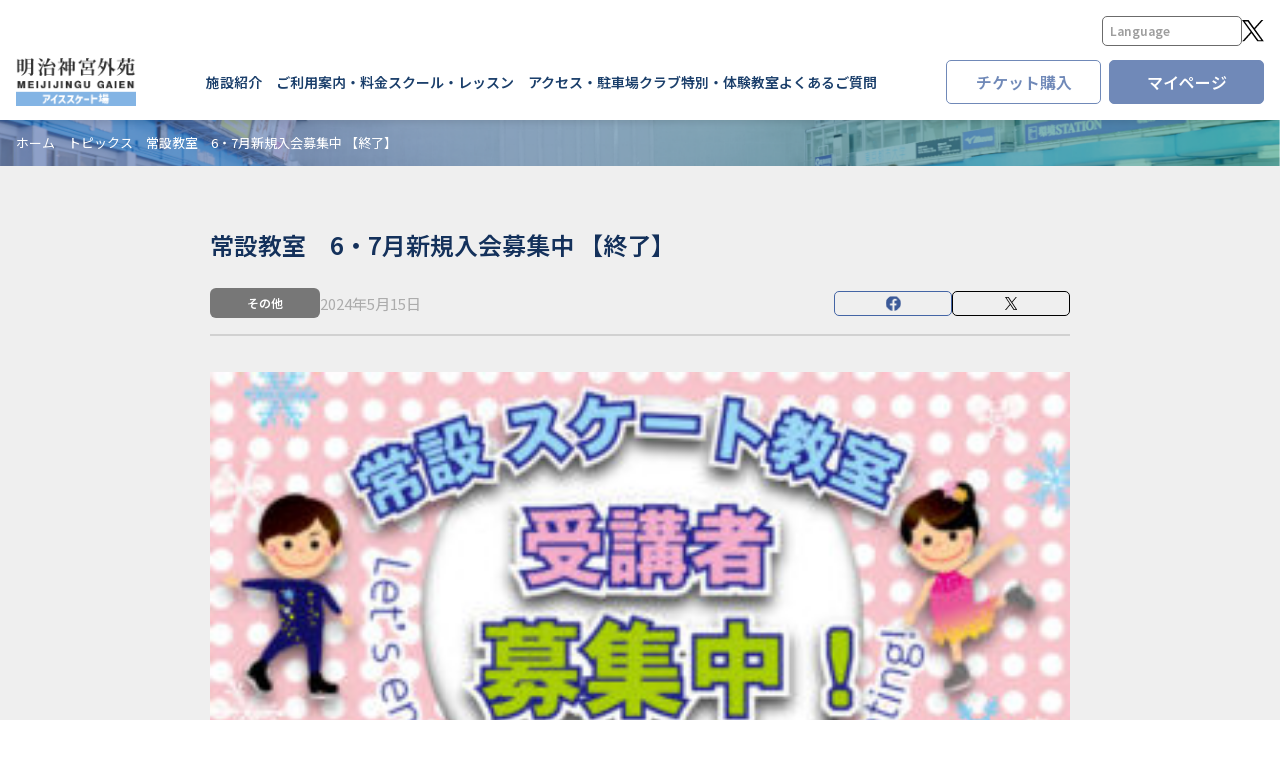

--- FILE ---
content_type: text/html; charset=UTF-8
request_url: http://meijijingugaien-iceskating.com/topics/7cours/
body_size: 10786
content:
<!doctype html>
<html>
<head>
<!-- Google tag (gtag.js) --> <script async src="https://www.googletagmanager.com/gtag/js?id=G-RK01ZC6EWV"></script> <script> window.dataLayer = window.dataLayer || []; function gtag(){dataLayer.push(arguments);} gtag('js', new Date()); gtag('config', 'G-RK01ZC6EWV'); </script>
<meta charset="UTF-8">
<meta name="viewport" content="width=device-width, initial-scale=1">
<meta name='robots' content='index, follow, max-image-preview:large, max-snippet:-1, max-video-preview:-1' />

	<!-- This site is optimized with the Yoast SEO plugin v21.0 - https://yoast.com/wordpress/plugins/seo/ -->
	<title>常設教室　6・7月新規入会募集中 【終了】 | 明治神宮外苑アイススケート場</title>
	<link rel="canonical" href="https://meijijingugaien-iceskating.com/topics/7cours/" />
	<meta property="og:locale" content="ja_JP" />
	<meta property="og:type" content="article" />
	<meta property="og:title" content="常設教室　6・7月新規入会募集中 【終了】 | 明治神宮外苑アイススケート場" />
	<meta property="og:description" content="以下のクラスで第2クール（6・7月）入会のクラスを受付中です！ こちらのクラスはウェイティングせずにすぐにご入会可能です。 ぜひお申込み下さい。 募集クラス 【幼児（満４才(6/1時点)～小１）】 初心者から経験者まで基 [&hellip;]" />
	<meta property="og:url" content="https://meijijingugaien-iceskating.com/topics/7cours/" />
	<meta property="og:site_name" content="明治神宮外苑アイススケート場" />
	<meta property="article:modified_time" content="2024-06-20T06:08:12+00:00" />
	<meta property="og:image" content="https://meijijingugaien-iceskating.com/wp-content/uploads/2023/09/HP_教室募集イメージ.jpg" />
	<meta property="og:image:width" content="595" />
	<meta property="og:image:height" content="300" />
	<meta property="og:image:type" content="image/jpeg" />
	<meta name="twitter:card" content="summary_large_image" />
	<meta name="twitter:label1" content="推定読み取り時間" />
	<meta name="twitter:data1" content="3分" />
	<script type="application/ld+json" class="yoast-schema-graph">{"@context":"https://schema.org","@graph":[{"@type":"WebPage","@id":"https://meijijingugaien-iceskating.com/topics/7cours/","url":"https://meijijingugaien-iceskating.com/topics/7cours/","name":"常設教室　6・7月新規入会募集中 【終了】 | 明治神宮外苑アイススケート場","isPartOf":{"@id":"https://meijijingugaien-iceskating.com/#website"},"primaryImageOfPage":{"@id":"https://meijijingugaien-iceskating.com/topics/7cours/#primaryimage"},"image":{"@id":"https://meijijingugaien-iceskating.com/topics/7cours/#primaryimage"},"thumbnailUrl":"http://meijijingugaien-iceskating.com/wp-content/uploads/2023/09/HP_教室募集イメージ.jpg","datePublished":"2024-05-15T05:51:18+00:00","dateModified":"2024-06-20T06:08:12+00:00","breadcrumb":{"@id":"https://meijijingugaien-iceskating.com/topics/7cours/#breadcrumb"},"inLanguage":"ja","potentialAction":[{"@type":"ReadAction","target":["https://meijijingugaien-iceskating.com/topics/7cours/"]}]},{"@type":"ImageObject","inLanguage":"ja","@id":"https://meijijingugaien-iceskating.com/topics/7cours/#primaryimage","url":"http://meijijingugaien-iceskating.com/wp-content/uploads/2023/09/HP_教室募集イメージ.jpg","contentUrl":"http://meijijingugaien-iceskating.com/wp-content/uploads/2023/09/HP_教室募集イメージ.jpg","width":595,"height":300},{"@type":"BreadcrumbList","@id":"https://meijijingugaien-iceskating.com/topics/7cours/#breadcrumb","itemListElement":[{"@type":"ListItem","position":1,"name":"ホーム","item":"https://meijijingugaien-iceskating.com/"},{"@type":"ListItem","position":2,"name":"トピックス","item":"https://meijijingugaien-iceskating.com/topics/"},{"@type":"ListItem","position":3,"name":"常設教室　6・7月新規入会募集中 【終了】"}]},{"@type":"WebSite","@id":"https://meijijingugaien-iceskating.com/#website","url":"https://meijijingugaien-iceskating.com/","name":"明治神宮外苑アイススケート場","description":"","publisher":{"@id":"https://meijijingugaien-iceskating.com/#organization"},"potentialAction":[{"@type":"SearchAction","target":{"@type":"EntryPoint","urlTemplate":"https://meijijingugaien-iceskating.com/?s={search_term_string}"},"query-input":"required name=search_term_string"}],"inLanguage":"ja"},{"@type":"Organization","@id":"https://meijijingugaien-iceskating.com/#organization","name":"明治神宮外苑アイススケート場","url":"https://meijijingugaien-iceskating.com/","logo":{"@type":"ImageObject","inLanguage":"ja","@id":"https://meijijingugaien-iceskating.com/#/schema/logo/image/","url":"http://meijijingugaien-iceskating.com/wp-content/uploads/2023/07/logo.png","contentUrl":"http://meijijingugaien-iceskating.com/wp-content/uploads/2023/07/logo.png","width":270,"height":108,"caption":"明治神宮外苑アイススケート場"},"image":{"@id":"https://meijijingugaien-iceskating.com/#/schema/logo/image/"}}]}</script>
	<!-- / Yoast SEO plugin. -->


<link rel="alternate" title="oEmbed (JSON)" type="application/json+oembed" href="http://meijijingugaien-iceskating.com/wp-json/oembed/1.0/embed?url=http%3A%2F%2Fmeijijingugaien-iceskating.com%2Ftopics%2F7cours%2F" />
<link rel="alternate" title="oEmbed (XML)" type="text/xml+oembed" href="http://meijijingugaien-iceskating.com/wp-json/oembed/1.0/embed?url=http%3A%2F%2Fmeijijingugaien-iceskating.com%2Ftopics%2F7cours%2F&#038;format=xml" />
<style id='wp-img-auto-sizes-contain-inline-css' type='text/css'>
img:is([sizes=auto i],[sizes^="auto," i]){contain-intrinsic-size:3000px 1500px}
/*# sourceURL=wp-img-auto-sizes-contain-inline-css */
</style>
<style id='wp-emoji-styles-inline-css' type='text/css'>

	img.wp-smiley, img.emoji {
		display: inline !important;
		border: none !important;
		box-shadow: none !important;
		height: 1em !important;
		width: 1em !important;
		margin: 0 0.07em !important;
		vertical-align: -0.1em !important;
		background: none !important;
		padding: 0 !important;
	}
/*# sourceURL=wp-emoji-styles-inline-css */
</style>
<style id='wp-block-library-inline-css' type='text/css'>
:root{--wp-block-synced-color:#7a00df;--wp-block-synced-color--rgb:122,0,223;--wp-bound-block-color:var(--wp-block-synced-color);--wp-editor-canvas-background:#ddd;--wp-admin-theme-color:#007cba;--wp-admin-theme-color--rgb:0,124,186;--wp-admin-theme-color-darker-10:#006ba1;--wp-admin-theme-color-darker-10--rgb:0,107,160.5;--wp-admin-theme-color-darker-20:#005a87;--wp-admin-theme-color-darker-20--rgb:0,90,135;--wp-admin-border-width-focus:2px}@media (min-resolution:192dpi){:root{--wp-admin-border-width-focus:1.5px}}.wp-element-button{cursor:pointer}:root .has-very-light-gray-background-color{background-color:#eee}:root .has-very-dark-gray-background-color{background-color:#313131}:root .has-very-light-gray-color{color:#eee}:root .has-very-dark-gray-color{color:#313131}:root .has-vivid-green-cyan-to-vivid-cyan-blue-gradient-background{background:linear-gradient(135deg,#00d084,#0693e3)}:root .has-purple-crush-gradient-background{background:linear-gradient(135deg,#34e2e4,#4721fb 50%,#ab1dfe)}:root .has-hazy-dawn-gradient-background{background:linear-gradient(135deg,#faaca8,#dad0ec)}:root .has-subdued-olive-gradient-background{background:linear-gradient(135deg,#fafae1,#67a671)}:root .has-atomic-cream-gradient-background{background:linear-gradient(135deg,#fdd79a,#004a59)}:root .has-nightshade-gradient-background{background:linear-gradient(135deg,#330968,#31cdcf)}:root .has-midnight-gradient-background{background:linear-gradient(135deg,#020381,#2874fc)}:root{--wp--preset--font-size--normal:16px;--wp--preset--font-size--huge:42px}.has-regular-font-size{font-size:1em}.has-larger-font-size{font-size:2.625em}.has-normal-font-size{font-size:var(--wp--preset--font-size--normal)}.has-huge-font-size{font-size:var(--wp--preset--font-size--huge)}.has-text-align-center{text-align:center}.has-text-align-left{text-align:left}.has-text-align-right{text-align:right}.has-fit-text{white-space:nowrap!important}#end-resizable-editor-section{display:none}.aligncenter{clear:both}.items-justified-left{justify-content:flex-start}.items-justified-center{justify-content:center}.items-justified-right{justify-content:flex-end}.items-justified-space-between{justify-content:space-between}.screen-reader-text{border:0;clip-path:inset(50%);height:1px;margin:-1px;overflow:hidden;padding:0;position:absolute;width:1px;word-wrap:normal!important}.screen-reader-text:focus{background-color:#ddd;clip-path:none;color:#444;display:block;font-size:1em;height:auto;left:5px;line-height:normal;padding:15px 23px 14px;text-decoration:none;top:5px;width:auto;z-index:100000}html :where(.has-border-color){border-style:solid}html :where([style*=border-top-color]){border-top-style:solid}html :where([style*=border-right-color]){border-right-style:solid}html :where([style*=border-bottom-color]){border-bottom-style:solid}html :where([style*=border-left-color]){border-left-style:solid}html :where([style*=border-width]){border-style:solid}html :where([style*=border-top-width]){border-top-style:solid}html :where([style*=border-right-width]){border-right-style:solid}html :where([style*=border-bottom-width]){border-bottom-style:solid}html :where([style*=border-left-width]){border-left-style:solid}html :where(img[class*=wp-image-]){height:auto;max-width:100%}:where(figure){margin:0 0 1em}html :where(.is-position-sticky){--wp-admin--admin-bar--position-offset:var(--wp-admin--admin-bar--height,0px)}@media screen and (max-width:600px){html :where(.is-position-sticky){--wp-admin--admin-bar--position-offset:0px}}
/*wp_block_styles_on_demand_placeholder:69818eaa6d6bb*/
/*# sourceURL=wp-block-library-inline-css */
</style>
<style id='classic-theme-styles-inline-css' type='text/css'>
/*! This file is auto-generated */
.wp-block-button__link{color:#fff;background-color:#32373c;border-radius:9999px;box-shadow:none;text-decoration:none;padding:calc(.667em + 2px) calc(1.333em + 2px);font-size:1.125em}.wp-block-file__button{background:#32373c;color:#fff;text-decoration:none}
/*# sourceURL=/wp-includes/css/classic-themes.min.css */
</style>
<link rel='stylesheet' id='bogo-css' href='http://meijijingugaien-iceskating.com/wp-content/plugins/bogo/includes/css/style.css?ver=3.7' type='text/css' media='all' />
<link rel="https://api.w.org/" href="http://meijijingugaien-iceskating.com/wp-json/" /><link rel="alternate" title="JSON" type="application/json" href="http://meijijingugaien-iceskating.com/wp-json/wp/v2/topics/2097" /><link rel="EditURI" type="application/rsd+xml" title="RSD" href="http://meijijingugaien-iceskating.com/xmlrpc.php?rsd" />
<meta name="generator" content="WordPress 6.9" />
<link rel='shortlink' href='http://meijijingugaien-iceskating.com/?p=2097' />
<link href="http://meijijingugaien-iceskating.com/wp-content/themes/meijijingu_thema/commons/css/reset.css" rel="stylesheet" type="text/css">
<link href="http://meijijingugaien-iceskating.com/wp-content/themes/meijijingu_thema/commons/css/slick.css" rel="stylesheet" type="text/css">
<link href="http://meijijingugaien-iceskating.com/wp-content/themes/meijijingu_thema/commons/css/style.css?ver=1770098346" rel="stylesheet" type="text/css">
<link rel="icon" href="http://meijijingugaien-iceskating.com/wp-content/themes/meijijingu_thema/commons/images/favicon.ico">
<script
  src="https://code.jquery.com/jquery-3.6.4.js"
  integrity="sha256-a9jBBRygX1Bh5lt8GZjXDzyOB+bWve9EiO7tROUtj/E="
  crossorigin="anonymous"></script>
<script type="text/javascript" src="http://meijijingugaien-iceskating.com/wp-content/themes/meijijingu_thema/commons/js/slick.js"></script>
<script type="text/javascript" src="http://meijijingugaien-iceskating.com/wp-content/themes/meijijingu_thema/commons/js/inview.js"></script>
	<script type="text/javascript" src="http://meijijingugaien-iceskating.com/wp-content/themes/meijijingu_thema/commons/js/pdf.js"></script>
<script src='https://cdn.jsdelivr.net/npm/fullcalendar@6.1.5/index.global.min.js'></script>
<script>
document.addEventListener('DOMContentLoaded', function() {
  var calendarEl = document.getElementById('calendar');
  var calendar = new FullCalendar.Calendar(calendarEl, {
    initialView: 'dayGridMonth',
		events: 'mr3biqu4fraauvrmgh55rvoivo@group.calendar.google.com',
		googleCalendarApiKey: 'AIzaSyDN9iNO4f8a-zERWMwZ9jJRVDorgq2FqO8',
		eventTimeFormat: { hour: 'numeric', minute: '2-digit' },
		eventClick: function(info) {
			info.jsEvent.preventDefault();
		},
		headerToolbar:{
			left: 'prev',
			center: 'title',
			right: 'next'
		},
		locale: "ja",
		dayCellContent: function(arg){
			return arg.date.getDate();
		},
		contentHeight: "auto",
  });
  calendar.render();
});
</script>
<script type="text/javascript" src="http://meijijingugaien-iceskating.com/wp-content/themes/meijijingu_thema/commons/js/index.global.js"></script> 
</head>
<ul class="bogo-language-switcher list-view"><li class="en-US en first"><span class="bogoflags bogoflags-us"></span> <span class="bogo-language-name">English</span></li>
<li class="ja current"><span class="bogoflags bogoflags-jp"></span> <span class="bogo-language-name"><a rel="alternate" hreflang="ja" href="http://meijijingugaien-iceskating.com/topics/7cours/" title="日本語" class="current" aria-current="page">日本語</a></span></li>
<li class="ko-KR ko"><span class="bogoflags bogoflags-kr"></span> <span class="bogo-language-name">한국어</span></li>
<li class="zh-CN"><span class="bogoflags bogoflags-cn"></span> <span class="bogo-language-name">简体中文</span></li>
<li class="zh-TW last"><span class="bogoflags bogoflags-tw"></span> <span class="bogo-language-name">繁體中文</span></li>
</ul>
<body>
	<header>
		<div class="inner">
			<div class="header__top">
				<div class="header__language">
					
					<select onChange="location.href=value;">
						<option value="#">Language</option>
					</select>
					
				</div>
				<div class="header__sns_twitter">
					<a href="https://twitter.com/jingu_iceskate" target="_blank"><img src="http://meijijingugaien-iceskating.com/wp-content/themes/meijijingu_thema/commons/images/icon_twitter.svg" alt="twitterアイコン"/></a>
				</div>
			</div>
			<div class="header__container">
				<div class="header__logo">
					<h1><a href="http://meijijingugaien-iceskating.com"><img src="http://meijijingugaien-iceskating.com/wp-content/themes/meijijingu_thema/commons/images/logo.png" alt="明治神宮外苑 アイススケート場"/></a></h1>
				</div>
				<nav class="header__nav">
					<ul>
						<li>
							<div class="item -drop">
								<p>施設紹介</p>
								<ul class="header__nav_list_second"><li><a href="http://meijijingugaien-iceskating.com/facility/">施設紹介</a></li><li><a href="http://meijijingugaien-iceskating.com/caution/">注意事項</a></li><li><a href="http://meijijingugaien-iceskating.com/rental_rink/">貸切（レンタルリンク）について</a></li></ul>
							</div>
						</li>
						<li><a href="http://meijijingugaien-iceskating.com/information_price/">ご利用案内・料金</a></li>
						<li>
							<div class="item -drop">
								<p>スクール・レッスン</p>
								<ul class="header__nav_list_second"><li><a href="http://meijijingugaien-iceskating.com/school_lesson/">スクール・レッスン</a></li><li><a href="http://meijijingugaien-iceskating.com/school/">スクール紹介・料金</a></li><li><a href="http://meijijingugaien-iceskating.com/lesson/">個人レッスン紹介・料金</a></li><li><a href="http://meijijingugaien-iceskating.com/instructor/">インストラクター紹介</a></li></ul>
							</div>
						</li>
						<li><a href="http://meijijingugaien-iceskating.com/access/">アクセス・駐車場</a></li>
						<li><a href="http://meijijingugaien-iceskating.com/club/">クラブ</a></li>
						<li><a href="http://meijijingugaien-iceskating.com/special/">特別・体験教室</a></li>
						<li><a href="http://meijijingugaien-iceskating.com/qa/">よくあるご質問</a></li>
					</ul>
				</nav>
				<div class="header__btn_area">
					<div class="header__btn">
						<a href="https://www.asoview.com/channel/ticket/wX7oy94fjy/ticket0000021085/">チケット購入</a>
					</div>
					<div class="header__btn">
						<a href="https://mypage.meijijingugaien.jp/reservation/Account/Login?ReturnUrl=%2freservation%2f">マイページ</a>
					</div>
				</div>
				<div class="header__hamburger">
					<ul><li></li><li></li><li></li></ul>
				</div>
			</div>
		</div>
		<div class="header__sp_container">
			<div class="inner">
				<div class="header__top-sp">
					<div class="header__language">
						<select onchange="location.href=value;">
							<option value="#">Language</option>
						</select>
					</div>
					<div class="header__sns_twitter">
						<a href="https://twitter.com/jingu_iceskate" target="_blank"><img src="http://meijijingugaien-iceskating.com/wp-content/themes/meijijingu_thema/commons/images/icon_twitter_sp.svg" alt="twitterアイコン"/></a>
					</div>
				</div>
				<div class="header__btn_area-sp">
					<div class="header__btn">
						<a href="https://www.asoview.com/channel/ticket/wX7oy94fjy/ticket0000021085/">チケット購入</a>
					</div>
					<div class="header__btn">
						<a href="https://mypage.meijijingugaien.jp/reservation/Account/Login?ReturnUrl=%2freservation%2f">マイページ</a>
					</div>
				</div>
				<nav class="header__nav-sp">
						<ul class="header__nav_list-sp">
							<li>
								<div class="item header__open"><a>施設紹介</a><div class="header__plus"></div></div>
								<ul class="header_nav__list-seccond">
									<li><a href="http://meijijingugaien-iceskating.com/facility/">施設紹介</a></li><li><a href="http://meijijingugaien-iceskating.com/caution/">注意事項</a></li><li><a href="http://meijijingugaien-iceskating.com/rental_rink/">貸切（レンタルリンク）について</a></li>
								</ul>
							</li>
							<li><a href="http://meijijingugaien-iceskating.com/information_price/">ご利用案内・料金</a></li>
							<li>
								<div class="item header__open"><a>スクール・レッスン</a><div class="header__plus"></div></div>
								<ul class="header_nav__list-seccond">
									<li><a href="http://meijijingugaien-iceskating.com/school_lesson/">スクール・レッスン</a></li><li><a href="http://meijijingugaien-iceskating.com/school/">スクール紹介・料金</a></li><li><a href="http://meijijingugaien-iceskating.com/lesson/">個人レッスン紹介・料金</a></li><li><a href="http://meijijingugaien-iceskating.com/instructor/">インストラクター紹介</a></li>
								</ul>
							</li>
							<li><a href="http://meijijingugaien-iceskating.com/access/">アクセス・駐車場</a></li>
							<li><a href="http://meijijingugaien-iceskating.com/club/">クラブ</a></li>
							<li><a href="http://meijijingugaien-iceskating.com/special/">特別・体験教室</a></li>
							<li><a href="http://meijijingugaien-iceskating.com/qa/">よくあるご質問</a></li>
						</ul>
				</nav>
			</div>
		</div>
	</header>
	<div class="pagetop_btn"><a href="#"><img src="http://meijijingugaien-iceskating.com/wp-content/themes/meijijingu_thema/commons/images/pagetop_btn.png" alt=""/></a></div>

	

	
	
		<div class="page_head -single">
		<div class="inner">
			<div class="breadcrumb">
				<ul><li><a href="http://meijijingugaien-iceskating.com">ホーム</a></li><li><a href="http://meijijingugaien-iceskating.com/topics/">トピックス</a></li><li>常設教室　6・7月新規入会募集中 【終了】</li></ul>
			</div>
		</div>
	</div>
	
	<main class="page_main">
		<div class="page_main__container -post">
			<div class="inner">
				<div class="single_head">
					<div class="single__title"><h1>常設教室　6・7月新規入会募集中 【終了】</h1></div>
					<div class="single__info">
												<div class="single__category" style="background-color: #777777;"><p>その他</p></div>						<div class="single__date">2024年5月15日</div>
						<div class="single__sns">
							<div class="item -facebook"><a target="_blank" href="//www.facebook.com/sharer/sharer.php?u=http://meijijingugaien-iceskating.com/topics/7cours/&t="><img src="http://meijijingugaien-iceskating.com/wp-content/themes/meijijingu_thema/commons/images/icon_facebook.png" alt=""/></a></div>
							<div class="item -twitter"><a target="_blank" href="//twitter.com/intent/tweet?url=http://meijijingugaien-iceskating.com/topics/7cours/&text="><img src="http://meijijingugaien-iceskating.com/wp-content/themes/meijijingu_thema/commons/images/icon_twitter.svg" alt=""/></a></div>
						</div>
					</div>
				</div>
				<div class="single_body">
					<p><img decoding="async" class="alignnone size-medium wp-image-1515" src="http://meijijingugaien-iceskating.com/wp-content/uploads/2023/09/HP_教室募集イメージ-300x151.jpg" alt="" width="300" height="151" srcset="http://meijijingugaien-iceskating.com/wp-content/uploads/2023/09/HP_教室募集イメージ-300x151.jpg 300w, http://meijijingugaien-iceskating.com/wp-content/uploads/2023/09/HP_教室募集イメージ.jpg 595w" sizes="(max-width: 300px) 100vw, 300px" /></p>
<p>以下のクラスで第2クール（6・7月）入会のクラスを受付中です！<br />
こちらのクラスは<span style="color: #ff0000;"><strong>ウェイティングせずにすぐにご入会可能</strong></span>です。<br />
ぜひお申込み下さい。</p>
<h2><strong>募集クラス</strong></h2>
<h3><strong>【幼児（満４才(6/1時点)～小１）】</strong></h3>
<p><strong>初心者から経験者まで基礎を中心としたレッスン</strong></p>
<h4>入会可能クラス</h4>
<p><span style="color: #000000;">◆火曜日（15：30～16：15）</span></p>
<p><span style="color: #000000;">　火曜クラスお申込みは<span style="color: #ff0000;"><a style="color: #ff0000;" href="https://mypage.meijijingugaien.jp/event/?shopId=000001&amp;eventCode=001000394">こちら</a></span></span></p>
<p><span style="color: #000000;">◆水曜日（15：30～16：15）</span></p>
<p><span style="color: #000000;">　水曜クラスお申込みは</span><span style="color: #ff0000;"><a style="color: #ff0000;" href="https://mypage.meijijingugaien.jp/event/?shopId=000001&amp;eventCode=001000395">こちら</a></span></p>
<p><span style="color: #000000;">◆金曜日（15：30～16：15)</span></p>
<p><span style="color: #000000;">　金曜クラスお申込みは<span style="color: #ff0000;"><a style="color: #ff0000;" href="https://mypage.meijijingugaien.jp/event/?shopId=000001&amp;eventCode=001000396">こちら</a></span></span></p>
<p>&nbsp;</p>
<p><span style="font-size: 12pt; color: #ff0000;"><strong><span style="color: #ff0000;">※定員になり次第、締め切らせて</span>いただきます。</strong></span>　</p>
<p>&nbsp;</p>
<p>幼児火・水クラス　<strong>初期費用(税込)（6・7月 2ヶ月分・9回）</strong></p>
<p>・入会金　11,000円<br />
・第6クール受講料　22,500円<br />
・付添券　1,800円<br />
<span style="text-decoration: underline;">合計：35,300円（クレジットカード可）</span></p>
<p>&nbsp;</p>
<p>幼児金クラス　<strong>初期費用(税込)（6・7月 2ヶ月分・8回）</strong></p>
<p>・入会金　11,000円<br />
・第6クール受講料　20,000円<br />
・付添券　1,600円<br />
<span style="text-decoration: underline;">合計：32,600円（クレジットカード可）</span></p>
<p>&nbsp;</p>
<h2>申込方法</h2>
<p>初期費用（クレジットカード可）とキャッシュカードを持って当施設受付窓口へお越しください。<br />
※ご来場前にお電話にて空き状況をご確認ください。お電話での入会のご予約は承っておりません。<br />
［窓口受付時間　全日10：00～18：00］ご予約不要</p>
<p>※会員証の発行など10分ほど時間が掛かります</p>
<p>＜キャッシュカード＞<br />
第3クール(8月・9月)以降の受講料は口座引き落としでのお支払いになります。<br />
ご来場の際に口座引き落としを希望される銀行キャッシュカードをお持ちいただければ手続き致します。<br />
（印鑑は必要ございませんが、暗証番号を端末にご入力いただきます）<br />
※家族カード・法人カードでは登録できません。<br />
※『口座振替依頼書』による登録方法もございますので、選択される場合は用紙を受け取ってお持ち帰りください</p>
<h4>注意事項</h4>
<p>・先着順となります。<br />
・お電話でのご予約は受け付けておりません。直接ご来場ください。<br />
・クールの途中での入会はできません。</p>
<p><span style="color: #000000;">※スクール受講曜日は受講前後の一般滑走も可能です。<br />
</span><span style="color: #000000;">※受講者はスケート靴は無料レンタル可能です。</span></p>
<p>6月入ってのお申込みはウェイティングとなり、<br />
次クール以降のご希望クラスに空きがありましたら順にご案内いたします。</p>
<p>常設スケート教室ご案内<br />
＊以下のご案内、規約をよくご覧下さい。</p>
<p>・<a href="http://meijijingugaien-iceskating.com/wp-content/uploads/2023/09/schoolinfo202306hp.pdf">パンフレット</a><br />
・<a href="http://meijijingugaien-iceskating.com/wp-content/uploads/2023/09/school_rule_hp-1.pdf">受講規約</a><br />
・<a href="http://meijijingugaien-iceskating.com/wp-content/uploads/2023/11/tuition2023.pdf">受講料一覧表</a><br />
・<a href="http://meijijingugaien-iceskating.com/wp-content/uploads/2023/11/instructor20231112.pdf">インストラクター配置表</a></p>				</div>
				<div class="single_foot">
					<div class="single__info">
						<div class="single__sns">
							<div class="item -facebook"><a target="_blank" href="//www.facebook.com/sharer/sharer.php?u=http://meijijingugaien-iceskating.com/topics/7cours/&t="><img src="http://meijijingugaien-iceskating.com/wp-content/themes/meijijingu_thema/commons/images/icon_facebook.png" alt=""/></a></div>
							<div class="item -twitter"><a target="_blank" href="//twitter.com/intent/tweet?url=http://meijijingugaien-iceskating.com/topics/7cours/&text="><img src="http://meijijingugaien-iceskating.com/wp-content/themes/meijijingu_thema/commons/images/icon_twitter.svg" alt=""/></a></div>
						</div>
					</div>
					<div class="single_pager">
						<div class="single_pager__btn"><a href="http://meijijingugaien-iceskating.com/topics/2024gwevent/" rel="prev">前の記事へ</a></div>
						<div class="single_pager__btn"><a href="http://meijijingugaien-iceskating.com/topics/2024summerex/" rel="next">次の記事へ</a></div>
					</div>
				</div>
			</div>
		</div>
	</main>
	
<footer class="">
	<div class="footer_top">
		<div class="inner inview">
			<div class="footer__catch -img_pc"><img src="http://meijijingugaien-iceskating.com/wp-content/themes/meijijingu_thema/commons/images/footer_catch.png" alt=""/></div>
			<div class="footer__catch -img_sp"><img src="http://meijijingugaien-iceskating.com/wp-content/themes/meijijingu_thema/commons/images/footer_catch_sp.png" alt=""/></div>
			<div class="footer__body"><p>氷上空間に漂う独特の雰囲気と、高品質な施設で快適にスケートをお楽しみください。</p></div>
			<div class="footer_link">
				<ul>
					<li>
						<div class="footer_link__speech"><p>事前のチケット購入でスムーズに入場</p></div>
						<div class="footer_link__box">
							<a href="https://www.asoview.com/channel/ticket/wX7oy94fjy/ticket0000021085" target="_blank">
								<div class="footer_link__icon"><img src="http://meijijingugaien-iceskating.com/wp-content/themes/meijijingu_thema/commons/images/footer_icon_ticket.svg" alt=""/></div>
								<div class="footer_link__title"><p>チケット購入</p></div>
							</a>
						</div>
						<aside>※当日に券売機での購入も可能です</aside>
					</li>
					<li>
						<div class="footer_link__speech"><p>イベント情報等配信中</p></div>
						<div class="footer_link__box">
							<a href="https://page.line.me/224xrhty?openQrModal=true" target="_blank">
								<div class="footer_link__icon"><img src="http://meijijingugaien-iceskating.com/wp-content/themes/meijijingu_thema/commons/images/footer_icon_line.png" alt=""/></div>
								<div class="footer_link__title"><p>LINE友達追加</p></div>
							</a>
						</div>
					</li>
				</ul>
			</div>
		</div>
	</div>

	<div class="footer__container">
		<div class="inner">
			<div class="footer_info">
				<div class="footer_info__head">
					<h2>明治神宮外苑アイススケート場</h2>
				</div>
				<dl class="footer_info__list">
					<div class="item"><dt>住所</dt><dd>〒160-0013<br>東京都新宿区霞ヶ丘町11-1</dd></div>
					<div class="item"><dt>電話番号</dt><dd>03-3403-3458</dd></div>
				</dl>
				<div class="footer_info__sns">
					<div class="footer_info__sns_btn">
						<a href="https://twitter.com/jingu_iceskate"><img src="http://meijijingugaien-iceskating.com/wp-content/themes/meijijingu_thema/commons/images/icon_twitter.svg" alt="Twitterアイコン"/></a>
					</div>
					<div class="footer_info__sns_btn">
						<a href="https://page.line.me/224xrhty?openQrModal=true"><img src="http://meijijingugaien-iceskating.com/wp-content/themes/meijijingu_thema/commons/images/footer_icon_line.png" alt="Lineアイコン"/></a>
					</div>
				</div>
			</div>
			<nav class="footer_nav">
				<ul class="footer_nav__list">
					<li>
						<h3><a href="http://meijijingugaien-iceskating.com/facility/">施設紹介</a><div class="footer_plus_btn"></div></h3>
						<ul class="footer_nav__list-seccond">
							<li><a href="http://meijijingugaien-iceskating.com/caution/">注意事項</a></li>
							<li><a href="http://meijijingugaien-iceskating.com/rental_rink/">貸切について</a></li>
						</ul>
					</li>
					<li>
						<h3><a href="http://meijijingugaien-iceskating.com/school_lesson/">スクール・レッスン</a><div class="footer_plus_btn"></div></h3>
						<ul class="footer_nav__list-seccond">
							<li><a href="http://meijijingugaien-iceskating.com/school/">スクール紹介・料金</a></li>
							<li><a href="http://meijijingugaien-iceskating.com/lesson/">個人レッスン紹介・料金</a></li>
							<li><a href="http://meijijingugaien-iceskating.com/instructor/">インストラクター紹介</a></li>
						</ul>
					</li>
					<li>
						<ul class="footer_nav__list-third">
							<li><a href="http://meijijingugaien-iceskating.com/information_price/">ご利用案内・料金</a></li>
							<li><a href="http://meijijingugaien-iceskating.com/access/">アクセス・駐車場</a></li>
							<li><a href="http://meijijingugaien-iceskating.com/club/">クラブ</a></li>
							<li><a href="http://meijijingugaien-iceskating.com/qa/">よくあるご質問</a></li>
						</ul>
					</li>
					<li>
						<ul class="footer_nav__list-third">
							<li><a href="http://meijijingugaien-iceskating.com/special/">特別教室・体験教室</a></li>
							<li><a href="http://meijijingugaien-iceskating.com/topics/">トピックス</a></li>
							<li><a href="http://meijijingugaien-iceskating.com/news/">お知らせ</a></li>
							<li><a href="http://meijijingugaien-iceskating.com/blog/">ブログ</a></li>
						</ul>
					</li>
					<li>
						<ul class="footer_nav__list-third">
							<li><a href="http://meijijingugaien-iceskating.com/sitemap/">サイトマップ</a></li>
						</ul>
					</li>
				</ul>
			</nav>
		</div>
		<div class="footer__copy"><p>© Meiji Jingu Gaien</p></div>
	</div>
</footer>
<script type="text/javascript" src="http://meijijingugaien-iceskating.com/wp-content/themes/meijijingu_thema/commons/js/script.js?ver=1770098346"></script>
<script type="speculationrules">
{"prefetch":[{"source":"document","where":{"and":[{"href_matches":"/*"},{"not":{"href_matches":["/wp-*.php","/wp-admin/*","/wp-content/uploads/*","/wp-content/*","/wp-content/plugins/*","/wp-content/themes/meijijingu_thema/*","/*\\?(.+)"]}},{"not":{"selector_matches":"a[rel~=\"nofollow\"]"}},{"not":{"selector_matches":".no-prefetch, .no-prefetch a"}}]},"eagerness":"conservative"}]}
</script>
<script id="wp-emoji-settings" type="application/json">
{"baseUrl":"https://s.w.org/images/core/emoji/17.0.2/72x72/","ext":".png","svgUrl":"https://s.w.org/images/core/emoji/17.0.2/svg/","svgExt":".svg","source":{"concatemoji":"http://meijijingugaien-iceskating.com/wp-includes/js/wp-emoji-release.min.js?ver=6.9"}}
</script>
<script type="module">
/* <![CDATA[ */
/*! This file is auto-generated */
const a=JSON.parse(document.getElementById("wp-emoji-settings").textContent),o=(window._wpemojiSettings=a,"wpEmojiSettingsSupports"),s=["flag","emoji"];function i(e){try{var t={supportTests:e,timestamp:(new Date).valueOf()};sessionStorage.setItem(o,JSON.stringify(t))}catch(e){}}function c(e,t,n){e.clearRect(0,0,e.canvas.width,e.canvas.height),e.fillText(t,0,0);t=new Uint32Array(e.getImageData(0,0,e.canvas.width,e.canvas.height).data);e.clearRect(0,0,e.canvas.width,e.canvas.height),e.fillText(n,0,0);const a=new Uint32Array(e.getImageData(0,0,e.canvas.width,e.canvas.height).data);return t.every((e,t)=>e===a[t])}function p(e,t){e.clearRect(0,0,e.canvas.width,e.canvas.height),e.fillText(t,0,0);var n=e.getImageData(16,16,1,1);for(let e=0;e<n.data.length;e++)if(0!==n.data[e])return!1;return!0}function u(e,t,n,a){switch(t){case"flag":return n(e,"\ud83c\udff3\ufe0f\u200d\u26a7\ufe0f","\ud83c\udff3\ufe0f\u200b\u26a7\ufe0f")?!1:!n(e,"\ud83c\udde8\ud83c\uddf6","\ud83c\udde8\u200b\ud83c\uddf6")&&!n(e,"\ud83c\udff4\udb40\udc67\udb40\udc62\udb40\udc65\udb40\udc6e\udb40\udc67\udb40\udc7f","\ud83c\udff4\u200b\udb40\udc67\u200b\udb40\udc62\u200b\udb40\udc65\u200b\udb40\udc6e\u200b\udb40\udc67\u200b\udb40\udc7f");case"emoji":return!a(e,"\ud83e\u1fac8")}return!1}function f(e,t,n,a){let r;const o=(r="undefined"!=typeof WorkerGlobalScope&&self instanceof WorkerGlobalScope?new OffscreenCanvas(300,150):document.createElement("canvas")).getContext("2d",{willReadFrequently:!0}),s=(o.textBaseline="top",o.font="600 32px Arial",{});return e.forEach(e=>{s[e]=t(o,e,n,a)}),s}function r(e){var t=document.createElement("script");t.src=e,t.defer=!0,document.head.appendChild(t)}a.supports={everything:!0,everythingExceptFlag:!0},new Promise(t=>{let n=function(){try{var e=JSON.parse(sessionStorage.getItem(o));if("object"==typeof e&&"number"==typeof e.timestamp&&(new Date).valueOf()<e.timestamp+604800&&"object"==typeof e.supportTests)return e.supportTests}catch(e){}return null}();if(!n){if("undefined"!=typeof Worker&&"undefined"!=typeof OffscreenCanvas&&"undefined"!=typeof URL&&URL.createObjectURL&&"undefined"!=typeof Blob)try{var e="postMessage("+f.toString()+"("+[JSON.stringify(s),u.toString(),c.toString(),p.toString()].join(",")+"));",a=new Blob([e],{type:"text/javascript"});const r=new Worker(URL.createObjectURL(a),{name:"wpTestEmojiSupports"});return void(r.onmessage=e=>{i(n=e.data),r.terminate(),t(n)})}catch(e){}i(n=f(s,u,c,p))}t(n)}).then(e=>{for(const n in e)a.supports[n]=e[n],a.supports.everything=a.supports.everything&&a.supports[n],"flag"!==n&&(a.supports.everythingExceptFlag=a.supports.everythingExceptFlag&&a.supports[n]);var t;a.supports.everythingExceptFlag=a.supports.everythingExceptFlag&&!a.supports.flag,a.supports.everything||((t=a.source||{}).concatemoji?r(t.concatemoji):t.wpemoji&&t.twemoji&&(r(t.twemoji),r(t.wpemoji)))});
//# sourceURL=http://meijijingugaien-iceskating.com/wp-includes/js/wp-emoji-loader.min.js
/* ]]> */
</script>
</body>
</html>


--- FILE ---
content_type: text/css
request_url: http://meijijingugaien-iceskating.com/wp-content/themes/meijijingu_thema/commons/css/style.css?ver=1770098346
body_size: 24050
content:
@charset "UTF-8";
@import url('https://fonts.googleapis.com/css2?family=Montserrat:wght@600&family=Noto+Sans+JP:wght@400;600&family=Lora:ital,wght@1,700&display=swap&family=M+PLUS+1p:wght@700');

/*==================================


共通

font-family: 'Montserrat', sans-serif;
font-family: 'Noto Sans JP', sans-serif;


==================================*/
html{
	font-size: 10px;
	font-family: 'Noto Sans JP', sans-serif;
	color: #3c3c3c;
}
body{
}
li {
	list-style-position: inside;
}
.inview,.head-inview{
	opacity: 0;
	transform: translateY(50px);
}
.inview.-active,.head-inview.-active{
	opacity: 1;
	transform: translateY(0);
	transition-duration: 0.8s;
	}
.inner{
	max-width: 1132px;
	padding: 0 16px;
	width: 100%;
	margin: 0 auto;
}

header .inner,
footer .inner,
.page_link .inner,
.page_head .inner{
	max-width: 1342px;
}
#pdfjs_view canvas{
	width: 100%;
	display: block;
	margin-top: 60px;
}
br.-sp{
	display: none;
}
.page_main__container.-post .inner{
	max-width: 892px;
}
.section_head{
	
}
.section_head h2{
	color: #83B4E4;
	font-size: 60px;
	font-family: 'Montserrat', sans-serif;
	text-align: center;
	font-feature-settings: "pwid";
}
.section_head p{
	color: #49648C;
	font-size: 1.8rem;
	font-weight: bold;
	margin-top: 4px;
	text-align: center;
}
.infomation_container .section_head{
	padding-bottom: 38px;
}
.infomation_container .section_head h2,
.facility_history .section_head h2{
	font-size: 5.2rem;
}
.infomation_container .section_head p,
.facility_history .section_head p{
	font-size: 1,7rem;
}
.primary_btn a{
	font-size: 2rem;
	font-weight: bold;
	color: #83B4E4;
	display: block;
	max-width: 340px;
	width: 100%;
	line-height: 54px;
	margin: 0 auto;
	text-align: center;
	border: 1px solid #83B4E4;
	border-radius: 6px;
}
.primary_btn a:hover{
	background-color: #83B4E4;
	color: #fff;
	transition-duration: 0.3s;
}
.page_main{
	background-color: #EFEFEF;
	color: #4C4C4C;
	padding-top: 60px;
	padding-bottom: 90px;
}
.page_main__container .inner *:first-child{
	margin-top: 0;
}
.page_main__container .inner >h2{
	font-size: 3.6rem;
	font-weight: bold;
	line-height: 1.2;
	border-left: 20px solid #80A1C1;
	padding: 0 14px;
	margin-top: 90px;
}
.page_main__container .inner>h3{
	font-size: 2.4rem;
	font-weight: bold;
	padding: 0 14px 12px;
	border-bottom: 2px solid #D0D0D0; 
	margin-top: 68px;
}
.page_main__container .inner>p{
	font-size: 1.6rem;
	line-height: 1.75;
	margin-top: 24px;
}
.page_main__container .inner>p a{
	color: #2C6D8E;
	border-bottom: 1px solid #2C6D8E;
}
.page_main__container .inner>p strong{
	color: #31486D;
	font-size: 2rem;
}
.page_main__container .inner>aside{
	font-size: 1.6rem;
	line-height: 1.75;
	margin-top: 36px;
	color: #7796B4;
}
.page_main__table{
	margin-top: 42px;
}
.page_main__table img{
	width: 100%;
	height: auto;
}
.page_main__table iframe{
	width: 100%;
	height: auto;
	aspect-ratio: 4/3;
}
.page_main__btn_area{
	margin-top: 50px;
}
.introduction_container{
	display: flex;
	gap: 60px;
	margin-top: 55px;
}
.introduction_container.-facility{
	margin-top: 0;
}
.introduction_container__thumb{
	max-width: 573px;
	width: 100%;
	height: auto;
	aspect-ratio: 573/329;
	flex-shrink: 1;
}
.introduction_container__thumb img,
.introduction_container__thumb iframe{
	width: 100%;
	height: 100%;
	object-fit: cover;
}
.introduction_container__list{
	width: 100%;
	flex-shrink: 2;
	line-height: 1.75;
}
.introduction_container__head{
	font-size: 2.6rem;
	font-weight: bold;
	color: #2A3342;
	padding: 14px 0 30px;
}
.introduction_container__list table{
	width: 100%;
}

.introduction_container__list th{
	font-size: 1.6rem;
	font-weight: bold;
	color: #2E4259;
	height: 100%;
	border-bottom: 1px solid #83B4E4;
	padding-bottom: 20px;
	padding-top: 20px;
	white-space: nowrap;
}
.introduction_container__list td{
	font-size: 1.5rem;
	color: #333;
	padding-left: 22px;
	height: 100%;
	border-bottom: 1px solid #DFDFDF;
	padding-bottom: 20px;
	padding-top: 20px;
}
.introduction_container__list tr:first-child th,
.introduction_container__list tr:first-child td{
	padding-top: 0;
}
.introduction_container__btn_area{
	margin-top: 36px;
}
.introduction_container__btn_area .primary_btn a{
	margin: 0 auto 0 0;
	}
.page_head{
	background-image: url("../images/page_head_bg.png");
	background-size: cover;
	background-position: center;
	padding: 16px 0 90px;
}
.breadcrumb{
	font-size: 1.3rem;
	color: #fff;
}
.breadcrumb ul{
	display: flex;
	gap: 4px 8px;
	align-items: center;
	flex-wrap: wrap;
}
.breadcrumb li{
	display: flex;
	align-items: center;
	white-space: nowrap;
}
.breadcrumb li+li::before{
	content: "";
	display: block;
	width: 5px;
	height: auto;
	aspect-ratio: 50/85;
	background-image: url("../images/breadcrumb_arrow.png");
	background-size: 100% 100%;
	margin: 0 8px 0 0;
}
.page_head__title{
	font-size: 3.8rem;
	font-weight: bold;
	color: #fff;
	display: flex;
	align-items: center;
	justify-content: center;
	gap: 20px;
	text-align: center;
	margin-top: 60px;
}
.page_head__title::before,
.page_head__title::after{
	content: "";
	display: block;
	background-color: #fff;
	width: 76px;
	height: 5px;
	
}
.infomation_container{
	margin-top: 64px;
}
.page_head_second{
	padding-bottom: 90px;
}
.page_head_second .inner{
	position: relative;
	display: flex;
}
.page_head_second__body{
	padding-top: 34px;
	
	max-width: 540px;
	width: 100%;
	position: relative;
	z-index: 10;
}
.page_head_second__body h2{
	border-left: none;
	font-weight: bold;
	color: #fff;
	font-size: 2.2rem;
	background: linear-gradient(-45deg,#389283,#6191B8);
	padding: 26px 46px;
	line-height: 1.6;
	box-shadow: 0 3px 6px rgba(0,0,0,0.1);
}
.page_head_second__body p{
	font-size: 1.5rem;
	line-height: 1.75;
	padding-left: 46px;
	padding-right: 100px;
	margin-top: 20px;
}
.page_head_second__thumb{
	width: 621px;
	margin-left: -70px;
	position: relative;
}
.page_head_second__thumb img{
	height: auto;
	width: 100%;
	object-fit: cover;
}
.class_list{
	margin-top: 30px;
}
.class_list__item{
	background-color: #809CBC;
	border-radius: 20px;
	padding: 0 50px;
	cursor: pointer;
}
.class_list__item + .class_list__item{
	margin-top: 18px;
}
.class_list__head{
	display: flex;
	align-items: center;
	color: #fff;
	padding: 36px 0;
	
}
.-active .class_list__head{
	border-bottom: 1px solid #fff;
}
.class_list__head h3{
	font-size: 2.4rem;
	font-weight: bold;
}
.class_list__tag{
	margin-left: 24px;
}
.class_list__tag span{
	display: inline-block;
	border-radius: 8px;
	background-color: #E28047;
	font-weight: bold;
	font-size: 1.4rem;
	line-height: 30px;
	padding: 0 16px;

}
.class_list__head p{
	font-size: 1.6rem;
	line-height: 1.75;
	margin-left: 20px;
	font-weight: bold;
}
.class_list__btn{
	width: 33px;
	height: auto;
	aspect-ratio: 1/1;
	margin-left: auto;
}
.-active .class_list__btn{
	transform: rotate(180deg);
}
.class_list__body{
	font-size: 1.6rem;
	line-height: 1.75;
	padding: 46px 0;
	display: none;
}
.-active .class_list__body{
	display: block;
}
.class_list__container{
	width: 100%;
	background-color: rgba(255,255,255,0.8);
	padding: 26px 34px;
	border-radius: 8px;
}
.class_list__container + .class_list__container{
	margin-top: 26px;
}
.class_list__body h4{
	font-size: 2.2rem;
	font-weight: bold;
	margin-bottom: 16px;
}
.class_list__body .flex_wrap{
	display: flex;
	align-items: flex-start;
	gap: 74px;
	padding-bottom: 12px;
}

.class_list__body .flex_wrap img{
	width: 350px;
	height: auto;
}
.class_list__card_list{
	display: grid;
	grid-template-columns: 1fr 1fr;
	gap: 14px;
}
.class_list__card{
	background-color: rgba(255,255,255,0.8);
	border-radius: 8px;
	padding: 30px;
}
.class_list__card img{
	width: 100%;
	margin: 20px 0;
}
.class_list__card span{
	color: #818181;
}
.class_list__info_list{
	margin-top: 48px;
}
.class_list__info_list li{
	display: flex;
	align-items: center;
	gap: 42px;
}
.class_list__info_list li + li{
	margin-top: 16px;
}
.class_list__info_list h5{
	font-size: 2rem;
	font-weight: bold;
	background-color: #46596B;
	text-align: center;
	line-height: 57px;
	color: #fff;
	width: 222px;
	display: block;
}
.class_list__info_list p{
	font-size: 1.6rem;
	line-height: 1.74;
	color: #fff;
}
.class_list__card_list-second{
	margin-top: 40px;
}
.class_list__card_list-second ul{
	display: grid;
	grid-template-columns: 1fr 1fr;
	gap: 40px;
}
.class_list__card_list-second img{
	width: 100%;
	height: auto;
}
.class_list__card_container{
	background-color: #fff;
	padding: 16px 20px;
}
.class_list__card_container h5{
	font-size: 1.8rem;
	font-weight: bold;
}
.class_list__card_container p{
	font-size: 1.4rem;
	line-height: 1.75;
}
.page_main__infolist{
	margin-top: 50px;
}
.page_main__infolist ul{
	display: grid;
	grid-template-columns: 1fr 1fr;
	gap: 92px;
}
.page_main__infolist.-special ul{
	grid-template-columns: 1fr;
}
.page_main__infolist h4{
	font-size: 2.2rem;
	font-weight: bold;
	line-height: 1.6;
	border-left: 16px solid #4C4C4C;
	color: #4C4C4C;
	padding-left: 12px;
}
.page_main__infolist p{
	font-size: 1.6rem;
	line-height: 1.75;
	margin-top: 32px;
}
.page_main_step_list{
	max-width: 990px;
	width: 100%;
	margin: 0 auto;
	margin-top: 62px;
}
.page_main_step_list li + li::before{
	content: "";
	display: block;
	width: 78px;
	height: auto;
	aspect-ratio: 78/36;
	background-image: url("../images/step_triangle.png");
	background-size: cover;
	margin: 40px auto;
}
.page_main_step_list aside{
	font-size: 1.4rem;
	color: #7A7A7A;
	text-align: center;
	line-height: 1.75;
	margin-top: 16px;
}
.page_main_step_list__container{
	background-color: #fff;
	padding: 54px 76px;
	box-shadow: 0 3p 6px rgba(0,0,0,0.1);
}
.page_main_step_list__head{
	display: flex;
	gap: 36px;
}
.page_main_step_list__head img{
	width: 100%;
	width: 368px;
	height: auto;
}
.page_main_step_list__head h3{
	font-size: 3rem;
	color: #5B5B5B;
	font-weight: bold;
}
.page_main_step_list__head span{
	font-size: 2.6rem;
	color: #567FB2;
}
.page_main_step_list__head p{
	font-size: 1.6rem;
	margin-top: 22px;
	line-height: 1.5;
}
.page_main_step_list__body{
	margin-top: 56px;
}
.page_main_step_list__body h4{
	font-size: 2.2rem;
	font-weight: bold;
}
.page_main_step_list__body p{
	font-size: 1.6rem;
	line-height: 1.75;
	margin-top: 16px;
}
.page_main_step_list__body p a{
	color: #80A4C4;
	border-bottom: 1px solid #80A4C4;
}
.page_main__box{
	background-color: #D5DEE5;
	padding: 42px 22px;
	border-radius: 20px;
	margin-top: 34px;
	font-size: 1.6rem;
	line-height: 1.75;
}
.page_main__box h4{
	font-weight: bold;
}
.page_main__box p{
}
.page_main_step_list__complete{
	background-color: #fff;
	border: #809CBC 3px solid;
	border-radius: 18px;
	font-size: 2.8rem;
	font-weight: bold;
	color: #809CBC;
	padding: 54px 16px;
	box-shadow: 0 3px 6px rgba(0,0,0,0.1);
	text-align: center;
	position: relative;
}
.page_main_step_list__complete::before{
	content: "";
	display: block;
	background-image: url("../images/step_complete1.png");
	position: absolute;
	width: 180px;
	height: auto;
	aspect-ratio: 180/207;
	background-size: 100% 100%;
	left: 40px;
	bottom: 16px;;
}
.page_main_step_list__complete::after{
	content: "";
	display: block;
	background-image: url("../images/step_complete2.png");
	position: absolute;
	width: 242px;
	height: auto;
	aspect-ratio: 242/203;
	background-size: 100% 100%;
	right: 40px;
	bottom: 10px;;
}
.page_main__list{
	font-size: 1.6rem;
	font-weight: bold;
	line-height: 1.75;
	margin-left: 2em;
}
.page_main__list span{
	font-weight: 400;
}
.page_main__caution{
	color: #fff;
	background-color: #809CBC;
	padding: 40px 65px;
	max-width: 674px;
	width: 100%;
	border-radius: 16px;
	margin: 70px auto;
}
.page_main__caution h4{
	font-size: 2.4rem;
	font-weight: bold;
}
.page_main__caution p{
	margin-top: 16px;
	font-size: 1.6rem;
	line-height: 1.75;
}
.page_main__caution a{
	border-bottom: 1px solid #fff;
}
.-img_sp{
	height: 0;
	overflow: hidden;
	visibility: hidden;
}
.class_list__btn_sp{
	display: none;
}
.pagetop_btn{
	opacity: 0;
	transition-duration: 0.3s;
	position: fixed;
	right: 30px;
	bottom: 30px;
	z-index: 1000;
}
.pagetop_btn.-active{
	opacity: 1;
}
.pagetop_btn img{
	width: 50px;
	height: 50px;
	
}
.page_link{
	background-color: #fff;
}
.page_link.-fixed{
	width: 100%;
	position: fixed;
	top: 0;
	z-index: 1000;
}
.page_link ul{
	display: flex;
	gap: 16px 40px;
	font-size: 1.6rem;
	color: #5B686D;
	font-weight: bold;
	padding: 1.6rem;
	justify-content: flex-end;
	white-space: nowrap;
	width: 100%;
	flex-wrap: wrap;
	background-color: #fff;
}

.step_img-sp{
	display: none;
}

.caution_list li{
	display: flex;
}
.caution_list li::before{
	content: "・";
	display: block;
}
.page_link__btn{
	display: none;
}
@media screen and (max-width: 1100px){
	.inner{
	}
	.introduction_container{
		flex-flow: column;
		max-width: 573px;
		margin-left: auto;
		margin-right: auto;
	}
	.page_head__title{
		font-size: 2.8rem;
	}
	.page_head__title::before, .page_head__title::after{
		height: 4px;
		width: 60px;
	}
	.introduction_container.-sp_reverse{
		flex-flow: column-reverse;
	}
	.introduction_container__btn_area .primary_btn a{
		margin: 0 auto;
	}
	.page_main__container .inner >h2{
		font-size: 2.4rem;
	}
	.page_main__container .inner>h3{
		font-size: 2rem;
		padding: 0 6px 10px;
		margin-top: 60px;
	}
	.page_head_second__body{
		padding-top: 16px;
	}
	.page_head_second__body h2{
		font-size: 1.8rem;
		padding: 18px 28px;
	}
	.page_head_second__body p{
		padding-left: 28px;
	}
}


@media screen and (max-width: 800px){
	.page_head{
		padding-top: 6px;
		
	}
	#pdfjs_view canvas{
		margin-top: 24px;
	}
	.page_head_second{
		padding-bottom: 40px;
	}
	.page_head_second .inner{
		flex-flow: column-reverse;
	}
	.page_head_second__body{
		padding-top: 0;
		margin-top: -20px;
	}
	.page_head_second__thumb{
		margin: 0;
		width: 100%;
	}
	.page_head_second__body{
		max-width: inherit;
	}
	.page_head_second__body h2{
		max-width: 540px;
		width: 96%;

	}
	.page_head_second__body p{
		padding: 0;
	}
	.class_list{
		margin-top: 24px;
	}
	.class_list__item{
		padding: 0 15px;
		border-radius: 10px;
	}
	.class_list__head{
		display: grid;
		grid-template-columns: auto 1fr;
		padding: 30px 0;
		border-bottom: none;
	}
	.class_list__head p{
		grid-row: 2/3;
		grid-column: 1/3;
		margin: 20px 0 0;
	}
	.class_list__tag{
		margin-left: auto;
	}
	.class_list__btn{
		display: none;
	}
	.class_list__body .flex_wrap{
		flex-flow: column-reverse;
		gap: 30px;
		padding-bottom: 30px;
	}
	.class_list__card_list{
		grid-template-columns: 1fr;
	}
	.class_list__container .inner{
		padding: 0;
	}
	.class_list__card_list-second ul{
		grid-template-columns: 1fr;
	}
	.class_list__body .flex_wrap img{
		max-width: 398px;
		width: 100%;
	}
	.class_list__body{
		padding: 0 0 26px;
	}
	.class_list__info_list{
		margin-top: 32px;
	}
	.class_list__info_list li{
		display: block;
	}
	
	.class_list__info_list h5{
		font-size: 1.6rem;
		line-height: 40px;
		width: 180px;
		margin-bottom: 16px;
	}
	.page_main__infolist ul{
		grid-template-columns: 1fr;
		gap: 34px;
	}
	.page_main__infolist h4{
		font-size: 1.8rem;
	}
	.class_list__btn_sp{
		border-bottom-left-radius: 10px;
		border-bottom-right-radius: 10px;
		background-color: #AAC9E0;
		width: calc(100% + 30px);
		margin-left: -15px;
		display: flex;
		align-items: center;
		justify-content: center;
		padding: 12px 0;
	}
	.class_list__btn_sp.-special{
		background-color: #74B2A6;
	}
	.-active .class_list__head{
		border-bottom: none;
	}
	.-active .class_list__btn_sp img{
		transform: rotate(180deg);
	}
	.class_list__btn_sp img{
		width: 24px;
		height: 24px;
	}
	.page_main_step_list{
		margin-top: 28px;
	}
	.page_main_step_list__container{
		padding: 32px 20px;
	}
	.page_main_step_list__head h3{
		font-size: 1.8rem;
	}
	.page_main_step_list__head span{
		font-size: 1.6rem;
	}
	.page_main_step_list__body h4{
		font-size: 1.8rem;
	}
	.page_main__box{
		padding: 22px;
		border-radius: 10px;
	}
	.page_main_step_list__complete{
		font-size: 2rem;
		padding: 20px;
	}
	.page_main_step_list__complete::after{
		right: -10px;
		width: 100px;
	}
	.page_main_step_list__complete::before{
		left: -10px;
		width: 70px;
	}
	.page_main__caution{
		padding: 30px 20px;
	}
	.page_main__caution h4{
		font-size: 2rem;
	}
	.page_main_step_list__head{
		flex-flow: column-reverse;
	}
	.page_main_step_list__head img{
		width: 100%;
		height: 200px;
		object-fit: cover;
		object-position: center;
	}
	.page_link ul{
		font-size: 1.2rem;
		gap: 16px 22px;
		justify-content: flex-start;
		flex-flow: column;
		
	}
	.page_link ul li{
		display: none;
	}
	.page_link.-active ul li{
		display: block;
	}
	.page_link__btn{
		text-align: center;
		color: #7796B4;
		display: block;
	}
	.page_link__btn span::after{
		content: "▼";
	}
	.page_link.-active .page_link__btn span::after{
		content: "▲";
	}
}
@media screen and (max-width: 660px){
	br.-sp{
		display: inline;
	}
	.page_head .inner{
		padding: 0 12px;
	}
	
	.section_head h2,.infomation_container .section_head h2, .facility_history .section_head h2{
		font-size: 3.7rem;
	}
	.section_head p{
		font-size: 1.6rem;
	}
	.primary_btn a{
		font-size: 1.8rem;
	}
	.introduction_container__head{
		font-size: 2.2rem;
	}
	.-img_pc{
		display: none;
	}
	.-img_sp{
		height: inherit;
		visibility: visible;
	}
	.page_head_second__body h2{
		font-size: 1.5rem;
		padding: 12px;
		width: 98%;
	}
	.page_head{
		padding-bottom: 38px;
	}
	.page_head__title{
		margin-top: 22px;
		font-size: 1.8rem;
		gap: 8px;
	}
	.page_head__title::before, .page_head__title::after{
		width: 24px;
		height: 3px;
	}
	.page_main{
		padding-top: 30px;
		padding-bottom: 45px;
	}

	.page_main__container .inner >h2{
		font-size: 2rem;
		border-left-width: 12px;
		padding-left: 6px;
	}
	.page_main__container .inner>h3{
		font-size: 1.5rem;
		padding: 0 2px 10px;
		margin-top: 40px;
	}
	.page_main__container .inner>p{
		font-size: 1.4rem;
	}
	.page_main__list{
		font-size: 1.4rem;
	}
	.page_main__container .inner>aside{
		font-size: 1.5rem;
	}
	.page_main__table{
		overflow: scroll;
	}
	.-table_over1 img{
		min-width: 726px;
	}
	.-table_over2 img{
		min-width: 698px;
	}
	.-table_over3 img{
		min-width: 476px;
	}
	.-table_over4 img{
		min-width: 871px;
	}
	.-table_over5 img{
		min-width: 791px;
	}
	.-table_over6 img{
		min-width: 791px;
	}
	.-table_over7 img{
		min-width: 732px;
	}
	.-table_over8 img{
		min-width: 814px;
	}
	.page_main__table{
		margin-top: 22px;
	}
	.page_main__table iframe{
		aspect-ratio: 4/7;
	}
	.page_main_step_list__head img{
		height: auto;
	}
	.class_list__container{
		padding: 16px 14px;
	}
	.pagetop_btn{
		right: 10px;
		bottom: 10px;
	}
	.pagetop_btn img{
		width: 46px;
		height: 46px;
	}
	.step_img-pc{
		display: none;
	}
	.step_img-sp{
		display: block;
		margin-top: 10px;
	}
	
}
/*==================================


ヘッダー


==================================*/
header{
	background-color: #fff;
	padding: 16px 0 14px;
	box-shadow: 0 3px 6px rgba(0,0,0,0.1);
	position: fixed;
	top: 0;
	left: 0;
	width: 100%;
	z-index: 10000;
}
.bogo-language-switcher{
	overflow: hidden;
	height: 0;
	width: 0;
	visibility: hidden;
}
.header__top{
	display: flex;
	align-items: center;
	justify-content: flex-end;
	gap: 10px;
}
.header__language{
	font-size: 1.2rem;
	font-weight: bold;
	color: #9D9D9D;
	border: 1px solid #6B6B6B;
	border-radius: 5px;
	display: inline-block;
	position: relative;
	background-color: #fff;
}
.header__language::after{
	content: "";
	display: block;
	width: 15px;
	height: auto;
	aspect-ratio: 15/9;
	background-image: url("../images/menu_arrow.svg");
	background-size: 100% 100%;
	position: absolute;
	right: 7px;
	top: 50%;
	transform: translateY(-50%);
	pointer-events: none;
}
.header__language select{
	line-height: 1.4;
	min-width: 138px;
	height: 100%;
	padding: 6px 7px;
	
}
.header__sns_twitter{
	width: 22px;
}
.header__sns_twitter img{
	width: 100%;
	height: auto;
}
.header__container{
	display: flex;
	justify-content: space-between;
	align-items: center;
	gap: 10px;
	margin-top: 12px;
}
.header__logo{
	width: 120px;
	flex-shrink: 0;
}
.header__logo img{
	width: 100%;
	height: auto;
}
.header__nav{
	font-size: 1.4rem;
	color: #1B3F6B;
	font-weight: bold;
}
.header__nav ul{
	display: flex;
	gap: 18px;
	white-space: nowrap;
	
}
.header__nav>ul{
	padding-top: 10px;
}
.header__nav ul .item.-drop{
	display: flex;
	align-items: center;
	gap: 4px;
}
.header__nav ul .item.-drop::after{
	content: "";
	display: block;
	width: 14px;
	height: auto;
	aspect-ratio: 108/50;
	background-image: url("../images/header_nav_arrow.png");
	background-size: 100% 100%;
	margin-top: 2px;
}
.header__nav>ul>li{
	position: relative;
	padding-bottom: 10px;
}
.header__nav a:hover{
	opacity: 0.6;
}
.header__nav .header__nav_list_second{
	flex-flow: column;
	position: absolute;
	top: 100%;
	left: 0;
	background-color: #83B4E4;
	gap: 0;
	display: none;
	box-shadow: 0 3px 6px rgba(0,0,0,0.1);
}
.header__nav ul>li:hover .header__nav_list_second{
	display: block;
}

.header__nav_list_second li{
	padding: 8px 16px;
	color: #fff;
}
.header__nav_list_second li+li{
	border-top: 1px solid #fff;
}
.header__btn_area{
	display: grid;
	grid-template-columns: 1fr 1fr;
	gap: 8px;
	max-width: 318px;
	width: 100%;
	flex-shrink: 2;
}
.header__btn a{
	display: block;
	font-size: 1.6rem;
	text-align: center;
	font-weight: bold;
	line-height: 30px;
	white-space: nowrap;
	max-width: 155px;
	width: 100%;
	padding: 6px 20px;
	border: 1px solid #7089B8;
	border-radius: 5px;
}
.header__btn a:hover{
	opacity: 0.6;
}
.header__btn:first-child a{
	color: #7089B8;
}
.header__btn:last-child a{
	background-color: #7089B8;
	color: #fff;
}
.header__sp_container{
	position: absolute;
	width: 100%;
	background-color: rgba(0,0,0,0.85);
	top: 100%;
	left: 0;
	z-index: 1000;
	color: #fff;
	padding: 0;
	opacity: 0;
	visibility: hidden;
	height: (100vh - 70px);
	height: calc(100dvh - 70px);
	overflow: scroll;
  overscroll-behavior: contain;
}
.header__sp_container .inner{
	max-width: 660px;
	height: calc(100vh - 69px);
	height: calc(100dvh - 69px);
	padding-top: 40px;
	overflow: scroll;
	-ms-overflow-style: none;
  scrollbar-width: none;
}
.header__sp_container .inner::-webkit-scrollbar{
  display:none;
}

.header__top-sp{
	display: flex;
	align-items: center;
	gap: 16px;
}
.header__top-sp{
	
}
.header__btn_area-sp{
	display: flex;
	width: 100%;
	gap: 8px;
	margin-top: 16px;
}

.header__btn_area-sp .header__btn {
	flex-grow: 1;	
}
.header__btn_area-sp .header__btn a {
	width: 100%;
	max-width: inherit;
}
.header__btn_area-sp .header__btn:first-child a{
	background-color: #E47B41;
	border-color: #E47B41;
	color: #fff;
}
.header__nav-sp{
	font-size: 1.6rem;
}
.header__nav_list-sp{
	margin-top: 20px;
	padding-bottom: 60px;
}
.header__nav_list-sp>li{
	padding: 16px 0;
	border-bottom: 1px solid #fff;
	font-weight: bold;
}
.header__nav_list-sp .item{
	display: flex;
	justify-content: space-between;
	align-items: center;
}
.header__nav_list-sp>li .header__plus{
	content: "";
	display: block;
	width: 18px;
	height: 18px;
	background-image: url("../images/footer_plus.svg");
	background-size: cover;
}
.header__nav_list-sp>li.-active .header__plus{
	transform: rotate(45deg);
}
.header__nav_list-sp_second {
	margin-top: 8px;
}
.header__nav_list-sp_second li{
	padding: 8px 16px;
}
.header_nav__list-seccond{
	flex-flow: column;
	gap: 14px;
	margin-top: 14px;
	padding-left: 20px;
	display: none;
}
.header__nav_list-sp>li.-active .header_nav__list-seccond{
	display: flex;
}
.header__nav_list-sp>li.-active .header_nav__list-seccond li a{
	border-bottom: 1px solid #fff;
	line-height: 2;
}
.header__hamburger{
	margin-left: auto;
	display: none;
}
.header__hamburger ul{
	width: 28px;
	height: 22px;
	position: relative;
}
.header__hamburger li{
	display: block;
	background-color: #83B4E4;
	width: 100%;
	height: 4px;
	border-radius: 10000px;
	position: absolute;
	left: 0;
	transition-duration: 0.3s;
}
.header__hamburger li:nth-child(1){
	top: 0;
}
.header__hamburger li:nth-child(2){
	top: calc(50% - 2px);
}
.header__hamburger li:nth-child(3){
	bottom: 0;
}
.header__hamburger.-active li:nth-child(1){
	top: calc(50% - 2px);
	transform: rotate(45deg);
}
.header__hamburger.-active li:nth-child(2){
	opacity: 0;
}
.header__hamburger.-active li:nth-child(3){
	top: calc(50% - 2px);
	transform: rotate(-45deg);
}

@media screen and (max-width: 1100px){
	
}
@media screen and (max-width: 1100px){
	.header__top{
		display: none;
	}
	.header__container{
		margin-top: 0;
	}
	.header__nav{
		display: none;
	}
	.header__btn_area{
		display: none;
	}
	.header__hamburger{
		display: block;
	}
	.header__sp_container.-active{
		opacity: 1;
		visibility: visible;
		transition-duration: 0.3s;
	}
}
@media screen and (max-width: 660px){
	.header__logo{
		width: 100px;
	}
	.hero{
		padding: 96px 0 108px;
	}
	

}
/*==================================


フッター


==================================*/
.footer_top{
	background-image: url("../images/footer_bg.png");
	background-size: cover;
	background-position: center;
	padding: 126px 0 84px;
}
.footer__catch{
	max-width: 780px;
	width: 100%;
	margin: 0 auto;
}
.footer__body{
	text-align: center;
	line-height: 1.75;
	color: #fff;
	font-size: 1.8rem;
	margin-top: 34px;
}
.footer__catch img{ 
	width: 100%;
	height: auto;
}
.footer_link{
	margin-top: 72px;
}
.footer_link ul{
	display: flex;
	align-items: flex-start;
	justify-content: center;
	gap: 30px;
}
.footer_link__speech{
	color: #fff;
	font-weight: bold;
	font-size: 1.3rem;
	text-align: center;
	background-color: #103A49;
	padding: 13px 10px;
	width: 268px;
	border-radius: 8px;
	position: relative;
	margin: 0 auto;
	
}
.footer_link__speech::after{
	content: "";
	display: block;
	position: absolute;
	top: 100%;
	left: 50%;
	transform: translateX(-50%);
	background-image: url("../images/footer_speach_triangle.svg");
	background-size: 100% 100%;
	width: 18px;
	height: 11px;
}
.footer_link__box {
	margin-top: 26px;
	
}
.footer_link__box a{
	display: flex;
	align-items: center;
	justify-content: center;
	background-color: rgba(255,255,255,0.75);
	width: 293px;
	border-radius: 10px;
	height: 82px;
	font-size: 19px;
	color: #2B4F63;
	font-weight: bold;
}
.footer_link__box a::after{
	content: "";
	display: block;
	width: 23px;
	height: auto;
	aspect-ratio: 1/1;
	background-image: url("../images/footer_link_arrow.svg");
	margin-left: 11px;
}
.footer_link__icon{
	width: 45px;
}
.footer_link__icon img{
	width: 100%;
	height: auto;
}
.footer_link__title{
	margin-left: 26px;
}
.footer_link aside{
	font-size: 1.6rem;
	color: #fff;
	font-weight: bold;
	text-align: center;
	margin-top: 7px;
}
.footer__container{
	background-color: #fff;
	padding: 46px 0 34px;
	color: #284D66;
}
.footer__container .inner{
	display: flex;
}
.footer_info__head{
	font-size: 1.6rem;
	font-weight: bold;
	padding-bottom: 10px;
	border-bottom: 1px solid #2B4F63;
}
.footer_info__list{
	margin-top: 17px;
}
.footer_info__list .item{
	display: flex;
	gap: 14px;
}
.footer_info__list .item + .item{
	margin-top: 17px;
}
.footer_info dt{
	font-size: 1.5rem;
	font-weight: bold;
	width: 4em;
}
.footer_info dd{
	font-size: 1.3rem;
}
.footer_info__sns{
	display: flex;
	align-items: center;
	gap: 16px;
	margin-top: 24px;
}
.footer_info__sns img{
	width: auto;
	height: 24px;
}
.footer_info__sns_btn:first-child img{
	height: 20px;
}
.footer_nav{
	margin-left: 86px;
	width: 100%;
	max-width: 760px;
}
.footer_nav__list{
	display: flex;
	gap: 30px;
	justify-content: space-between;
}
.footer_nav__list h3{
	font-size: 1.5rem;
	font-weight: bold;
}
.footer_nav__list-seccond{
	font-size: 1.4rem;
	color: #8096A6;
}
.footer_nav__list-seccond li{
	margin-top: 14px;
}
.footer_nav__list-third li{
	font-size: 1.5rem;
	font-weight: bold;
}
.footer_nav__list-third li+li{
	margin-top: 14px;
}
.footer__copy{
	font-size: 1rem;
	color: #ADADAD;
	text-align: center;
	margin-top: 54px;
}
@media screen and (max-width: 1100px){
	.footer_link ul{
		flex-flow: column;
		align-items: center;
	}
	.footer__container .inner{
		flex-flow: column;
	}
	.footer_nav{
		margin: 0;
		margin-top: 60px;
	}	
}
@media screen and (max-width: 860px){
	.footer_top{
		padding: 60px 0 40px;
		background-image: url("../images/footer_bg_sp.png");
	}
	.footer__container .inner{
		flex-flow: column;
		gap: 40px;
	}
	.footer__catch{
		max-width: 400px;
		margin: 0;
		width: 70%;
	}
	.footer_info{
		max-width: 300px;
	}
	.footer_nav{
		margin: 0;
		max-width: inherit;
	}
	.footer_nav__list{
		flex-flow: column;
		gap: 0;
	}
	.footer_nav__list>li:first-child,.footer_nav__list>li:nth-child(2),.footer_nav__list-third>li{
		border-bottom: 1px solid #E0E0E0;
		padding: 20px 0;
		display: grid;
		grid-template-columns: auto 1fr;
	}
	.footer_nav__list-third li+li{
		margin-top: 0;
	}
	.footer_nav__list h3{
		display: flex;
		align-items: center;
		justify-content: space-between;
		width: 100%;
		grid-column: 1/3;
	}
	.footer_plus_btn{
		height: 18px;
		width: 18px;
		background-image: url("../images/footer_plus.svg");
		background-size: cover;
	}
	.footer_nav__list>li.-active .footer_plus_btn{
		transform: rotate(45deg);
	}
	.footer_nav__list-seccond{
		grid-row: 2/3;
		padding-left: 30px;
		display: none;
	}
	.footer_nav__list>li.-active .footer_nav__list-seccond{
		display: block;
	}
	.footer_link{
		margin-top: 26px;
	}
	.footer__body{
		text-align: left;
	}
	.footer_link ul li{
		width: 100%;
	}
	.footer_link__box{
		width: 100%;
	}
	.footer_link__box a{
		width: 100%;
	}
}
/*==================================


ヒーロー


==================================*/
.hero{
	padding: 118px 0 148px;
	background-image: url("../images/hero_bg.png");
	background-size: cover;
	background-position: center;
}
.hero__catch{
	max-width: 566px;
	width: 100%;
}
.hero__catch img{
	width: 100%;
	height: auto;
}
.hero__btn a{
	display: block;
	border: 2px solid #fff;
	border-radius: 6px;
	font-size: 22px;
	font-weight: bold;
	color: #fff;
	line-height: 62px;
	text-align: center;
	width: 100%;
	max-width: 242px;
	margin-top: 38px;
	position: relative;
}
.hero__btn a::after{
	content: "";
	display: block;
	width: 28px;
	height: auto;
	aspect-ratio: 28/18;
	background-image: url("../images/hero_btn_arrow.svg");
	background-size: 100% 100%;
	position: absolute;
	right: 16px;
	top: 50%;
	transform: translateY(-50%);
}
.hero__btn a:hover{
	opacity: 0.7;
}
@media screen and (max-width: 660px){
	.hero{
		background-image: url("../images/hero_bg_sp.png");
		padding: 280px 0 60px;
	}
	.hero__catch{
		width: 80%;
	}
	.hero__btn a{
		font-size: 1.6rem;
		max-width: 180px;
		line-height: 40px;
		margin-top: 18px;
	}
}
/*==================================


本日の営業時間


==================================*/
.schedule{
	background-color: #83B4E4;
	color: #fff;
	font-weight: bold;
}
.schedule .inner{
	max-width: inherit;
	padding-left: calc(50vw - 566px);
	padding-right: 0;
	display: flex;
	gap: 75px;
}
.schedule__head{
	font-size: 1.9rem;
	padding-left: 16px;
	height: 60px;
	display: flex;
	align-items: center;
	white-space: nowrap;
}
.schedule__container{
	font-size: 1.7rem;
	background-color: #415872;
	height: 60px;
	display: flex;
	align-items: center;
	padding-left: 30px;
	padding-right: 16px;
	width: 100%;
	position: relative;
	transform: translateY(-14px);
}
.schedule__container.-active{
	background-color: #E47B41;
}
.schedule__container::before{
	content: "";
	display: block;
	height: 100%;
	width: auto;
	aspect-ratio: 33/61;
	background-image: url("../images/schedule_triangle.png");
	background-size: 100% 100%;
	position: absolute;
	right: 100%;
	top: 0;
}
.schedule__container.-active::before{
	background-image: url("../images/schedule_triangle2.png");
}
.schedule__container span{
	font-size: 2.6rem;
}
@media screen and (max-width: 660px){
	.schedule{
		overflow: hidden;
	}
	.schedule .inner{
		display: block;
	}
	.schedule__head{
		font-size: 1.6rem;
	}
	.schedule__container{
		transform: none;
		margin-left: 34px;
		font-size: 1.4rem;
		height: 48px;
	}
	.schedule__container span{
		font-size: 2rem;
	}
}
/*==================================


トピックス


==================================*/
.topics{
	background-color: #EAF2F9;
	padding: 48px 0 60px;
}
.topics .inner{
	max-width: inherit;
	padding: 0;
}
.list_switch{
	font-size: 2.1rem;
	color: #4F637A;
	margin-top: 25px;
	font-weight: bold;
}
.list_switch ul{
	display: flex;
	justify-content: center;
	flex-wrap: wrap;
	gap: 10px 0;
}
.list_switch li{
	padding-right: 16px;
	cursor: pointer;
}

.list_switch li:last-child{
	padding-right: 0;
}
.list_switch li+li::before{
	content: "/";
	font-size: 2.1rem;
	color: #A9A9A9;
	margin-right: 16px;
}
.list_switch li:hover{
	color: #9FB6CC;
}
.list_switch li.-active{
	color: #E47B41;
}
.list_switch li.-active a{
	border-bottom: 3px solid #E47B41;
}
.topics__cat_container{
	visibility: hidden;
	overflow: hidden;
	height: 0;
}
.topics__cat_container.-active{
	visibility: visible;
	height: auto;
}
.topics__list{
	margin-top: 42px;
	background-color: #fff;
	padding: 40px 0 35px;
	box-shadow: 0 3px 9px rgba(0,0,0,0.1);
}
.topics__list ul{
	position: relative;
}
.topics__slick{
	margin: 0 auto;
	max-width: 1260px;
	padding: 0 60px
}
.topics__list li{
	padding: 0 20px;
}
.topics__thumb img{
	width: 100%;
	height: auto;
	aspect-ratio: 339/171;
	border-radius: 10px;
	object-fit: cover;
}
.topics__category{
	margin-top: 16px;
}
.topics__title{
	font-size: 1.5rem;
	color: #496185;
	line-height: 1.6;
	margin-top: 10px;
	font-weight: bold;
}
.topics__slick_dots{
	margin-top: 16px;
}
.topics__slick_dots ul{
	display: flex;
	align-items: center;
	justify-content: center;
	font-size: 0;	
}
.topics__slick_dots ul li::before{
	content: "・";
	display: inline-block;
	font-size: 4.6rem;
	color: #727272;
	gap: 20px;
}
.topics__slick_dots ul li.slick-active::before{
	color: #83B4E4;
}
.topics__btn_area .primary_btn{
	margin-top: 54px;
}
.slick-arrow{
	font-size: 0;
	position: absolute;
	top: 50%;
	background-size: cover;
	background-size: 100% 100%;
}
.topics .slick-arrow{
	width: 40px;
	height: 40px;
	background-image: url("../images/topics_slick_arrow.png");
	
}
.slick-prev{
	left: 16px;
	transform: translateY(-50%) rotate(180deg);
	z-index: 100;
}
.slick-next{
	right: 16px;
	transform: translateY(-50%);
}

@media screen and (max-width: 660px){
	.list_switch{
		font-size: 1.8rem;
	}
	.topics__list li{
		padding: 0 30px;
	}
	.topics__slick{
		padding: 0;
	}
	.topics .slick-arrow{
		background-image: url("../images/topics_slick_arrow_sp.png");
		width: 26px;
		height: 59px;
	}
	.topics__slick .slick-next{
		right: 0;
	}
	.topics__slick .slick-prev{
		left: 0;
	}
}
/*==================================


ニュース


==================================*/

.top_news{
	background-color: #EAF2F9;
	padding-bottom: 90px;
	position: relative;
}
.top_news::after{
	content: "";
	display: block;
	background-image: url("../images/bg_snow1.png");
	width: 265px;
	height: auto;
	aspect-ratio: 265/208;
	background-size: 100% 100%;
	position: absolute;
	right: 0;
	bottom: 0;
}
.top_news .wrap{
	max-width: inherit;
	padding-left: 0;
	padding-right: 56px;
}
.top_news__container{
	background-color: #fff;
	padding-top: 72px;
	padding-bottom: 60px;
	border-top-right-radius: 15px;
	border-bottom-right-radius: 15px;
	box-shadow: 0 3px 6px rgba(0,0,0,0.1);
	position: relative;
	z-index: 100;
}
.top_news .inner{
	margin: 0 auto;
	transform: translateX(28px);
}
.top_news .section_head h2{
	text-align: left;
}
.top_news .section_head p{
	text-align: left;
}
.top_news .list_switch ul{
	justify-content: flex-start;
	flex-wrap: wrap;
}
.news__list{
	margin-top: 66px;
	display: none;
}
.news__list.-active{
	display: block;
}
.news__list li + li{
	margin-top: 28px;
}
.news__list li a{
	display: flex;
	align-items: center;
	padding-bottom: 28px;
	border-bottom: 2px solid #D2D2D2;
}
.news__category{
	font-size: 12px;
	text-align: center;
	min-width: 110px;
	line-height: 30px;
	color: #fff;
	font-weight: bold;
	white-space: nowrap;
	background-color: #777;
	border-radius: 6px;
	padding: 0 10px;
	display: inline-block;
}
.news__title{
	color: #496185;
	font-size: 1.7rem;
	font-weight: bold;
	line-height: 1.6;
	margin-left: 18px;
}
.news__tag{
	font-size: 1.5rem;
	color: #ACACAC;
	margin-left: auto;
	margin-right: 16px;
}
.news__tag p + p::before{
	content: ",";
	display: inline;
}

.news__date{
	font-size: 1.5rem;
	color: #ACACAC;
}
.top_news__btn_area{
	margin-top: 42px; 
}
@media screen and (max-width: 1300px){
	.top_news .wrap{
		padding-right: 0;
	}
	.top_news .inner{
		transform: none;
	}
	.top_news__container{
		border-radius: 0;
	}
}
@media screen and (max-width: 660px){
	.news__list{
			margin-top: 48px;
		}
	.news__list li a{
		display: grid;
		grid-template-columns: 1fr 1fr auto;
		padding-bottom: 18px;
	}
	.news__title{
		grid-column: 1/4;
		grid-row: 1/2;
		margin: 0;
		padding-bottom: 20px;
	}
}
/*==================================


トップ ご利用案内 ご利用料金


==================================*/
.top_infomation{
	background-size: cover;
	background-attachment: fixed;
	color: #fff;
	padding: 92px 0 112px;
	position: relative;
}
.top_infomation::before{
	content: "";
	display: block;
	position: fixed;
	top: 0;
	left: 0;
	width: 100%;
	height: 100vh;
	background: url("../images/top_infomation_bg.png") center top no-repeat;
	background-size: cover;
	z-index: -1;

}
.top_infomation .inner{
	max-width: 895px;
}
.top_infomation__head{
	font-size: 3.7rem;
	font-weight: bold;
	display: flex;
	align-items: center;
	justify-content: center;
	gap: 10px;
	position: relative;
	margin-bottom: 76px;
}
.top_infomation__head::before{
	content: "";
	display: block;
	width: 28px;
	height: auto;
	aspect-ratio: 1/1;
	background-image: url("../images/top_infomation_icon.svg");
	background-size: 100% 100%;
}
.top_infomation__head::after{
	content: "";
	display: block;
	width: 207px;
	height: auto;
	aspect-ratio: 207/22;
	background-size: 100% 100%;
	background-image: url("../images/top_infomation_head_bottom.svg");
	position: absolute;
	top: calc(100% + 28px);
	left: 50%;
	transform: translateX(-50%);
}
.top_infomation_conatiner + .top_infomation_conatiner{
	margin-top: 65px;
}
.top_infomation_container__head h3{
	font-size: 2.5rem;
	font-weight: bold;
}
.top_infomation_container__head p{
	font-size: 1.7rem;
	margin-top: 10px;
	line-height: 1.6;
}
.top_infomation_container__body{
	margin-top: 24px;
}
.buy_tickets_list ul{
	display: grid;
	gap: 20px;
	grid-template-columns: 1fr 1fr;
}
.buy_tickets_list li{
	border: 2px solid #fff;
	border-radius: 20px;
	padding: 36px 0;
}
.buy_tickets_list__icon{
	text-align: center;
}
.buy_tickets_list__icon img{
	height: 74px;
	width: auto;
}
.buy_tickets_list h4{
	font-size: 2.2rem;
	font-weight: bold;
	text-align: center;
	margin-top: 18px;
}
.buy_tickets_list p{
	font-size: 1.5rem;
	margin-top: 26px;
	text-align: center;
}
.buy_tickets_list__btn{
	text-align: center;
	margin-top: 25px;
}
.buy_tickets_list__btn a{
	display: block;
	margin: 0 auto;
	font-size: 1.4rem;
	font-weight: bold;
	color: #6C7C8A;
	background-color: #fff;
	width: 186px;
	text-align: center;
	line-height: 34px;
	border-radius: 5px;
}
.buy_tickets_list__btn a:hover{
	background-color: #ddd;
}
.top_infomation_container__table img{
	width: 100%;
	height: auto;
}
.top_infomation_conatiner__footnote{
	font-size: 1.4rem;
	line-height: 1.6;
	text-align: center;
	margin-top: 20px;
}
.top_infomation__btn_area{
	margin-top: 74px;
}
.top_infomation__btn_area .primary_btn a{
	border-color: #fff;
	color: #fff;
}
@media screen and (max-width: 660px){
	.top_infomation{
		padding: 48px 0 60px;
		/*background-image: url("../images/top_infomation_bg_sp.png");*/
		background-image: none;
	}
	.top_infomation::before{
		background: url("../images/top_infomation_bg_sp.png") center top no-repeat;
		background-size: cover;
	}
	.top_infomation__head{
		font-size: 2.7rem;
		margin-bottom: 96px;
	}
	.buy_tickets_list ul{
		grid-template-columns: 1fr;
	}
	.top_infomation_container__head h3{
		font-size: 2.2rem;
	}
	.top_infomation_container__head p{
		font-size: 1.6rem;
		margin-top: 20px;
	}
	.top_infomation_container__body{
		
	}
}
/*==================================


トップ スクール・レッスン


==================================*/
.top_school_lesson{
	background-color: #EAF2F9;
	padding: 60px 0 176px;
	position: relative;
}

.top_school_lesson__container{
	width: 100%;
	margin-top: 54px;
	background-image: url("../images/club_history_bg.png");
	background-repeat: no-repeat;
	background-size: 100% auto;
	background-position: center;
	
}
.top_school_lesson__container ul{
	display: grid;
	grid-template-columns: 1fr 1fr;
	gap: 20px;
	width: 100%;
}
.top_school_lesson__container a{
	padding: 32px 22px;
	background-color: rgba(240,248,255,1);
	border-radius: 16px;
	display: block;
	height: 100%;
	box-shadow: 0 3px 6px rgba(0,0,0,0.1);
}
.top_school_lesson__thumb img{
	width: 100%;
	height: auto;
	aspect-ratio: 493/207;
	object-fit: cover;
	object-position: center;
}
.top_school_lesson__title{
	font-size: 2.4rem;
	color: #5B6882;
	font-weight: bold;
	margin-top: 10px;
}
.top_school_lesson__body{
	font-size: 1.6rem;
	line-height: 1.6;
	color: #565656;
	margin-top: 10px;
}
@media screen and (max-width: 660px){
	.top_school_lesson__container{
		background-image: url("../images/club_history_bg_sp.png");
	}
	.top_school_lesson__container .inner{
		padding: 40px 22px;
	}
	.top_school_lesson__container ul{
		grid-template-columns: 1fr;
	}
	.top_school_lesson__title{
		font-size: 2rem;
	}
}
/*==================================


トップ　インストラクター


==================================*/
.instructor{
	padding: 60px 0 70px;
	background-color: #fff;
}
.instructor .inner{
	max-width: 1282px;
	position: relative;
}
.instructor__slick{
	position: relative;
	padding: 0 60px;
}
.instructor__list .slick-arrow{
	width: 40px;
	height: auto;
	aspect-ratio: 40/76;
	background-image: url("../images/instructor_slick_arrow.png");
}
.instructor__list .slick-prev{
	left: 0;
}
.instructor__list .slick-next{
	right: 0;
}
.instructor .inner::before{
	content: "";
	display: block;
	width: 150px;
	height: auto;
	aspect-ratio: 150/162;
	background-image: url("../images/school_lesson_people1.png");
	background-size: 100% 100%;
	position: absolute;
	bottom: calc(100% + 30px);
	left: 0;
}
.instructor .inner::after{
	content: "";
	display: block;
	width: 161px;
	height: auto;
	aspect-ratio: 161/166;
	background-image: url("../images/school_lesson_people2.png");
	background-size: 100% 100%;
	position: absolute;
	bottom: calc(100% + 30px);
	right: 0;
}
.language_description{
	display: flex;
	align-items: center;
	justify-content: center;
	font-size: 1.6rem;
	gap: 20px;
	margin-top: 32px;
	flex-wrap: wrap;
}
.language_description .item{
	display: flex;
	align-items:  center;
}
.language_description .instructor__language{
	color: #fff;
}

.instructor__list{
	margin-top: 40px;
}
.instructor__list li{
	padding: 0 5px
}
.instructor__container{
	box-shadow: 0 3px 6px rgba(0,0,0,0.1);
	height: 100%;
	background-color: #677990;
}
.-archive .instructor__container{
	display: flex;
	flex-flow: column;
}
.instructor__head{
	position: relative;
	width: 100%;
	height: auto;
	
	color: #fff;
	object-fit: cover;
	object-position: center;
}
.instructor__thumb{
	width: 100%;
	height: 100%;
}

.instructor__thumb img{
	width: 100%;
	height: auto;
	aspect-ratio: 357/369;
	object-fit: cover;
	object-position: center;
}
.instructor__info{
	background-image: url("../images/instructor_triangle.png");
	background-position: bottom;
	background-repeat: no-repeat;
	background-size: 100% 100%;
	padding: 40px 18px 0;
	display: flex;
	justify-content: space-between;
	position: absolute;
	bottom: 0;
	width: 100%;
}
.instructor__tag{
	display: flex;
	flex-flow: column;
	justify-content: space-between;
	align-items: flex-start;
}
.instructor__category{
	display: inline-block;
	font-size: 1.4rem;
	font-weight: bold;
	line-height: 28px;
	padding: 0 8px;
	white-space: nowrap;
	background-color: #E47B41;
	box-shadow: 0 3px 6px rgba(0,0,0,0.1);
}
.instructor__tag .instructor__language {
	display: flex;
	gap: 5px;
	margin-top: auto!important;
	flex-wrap: wrap;
}
.instructor__language p{
	display: block;
	font-size: 1.2rem;
	background-color: #82B3E3;
	font-weight: bold;
	border: 1px solid #fff;
	border-radius: 4px;
	line-height: 22px;
	width: 72px;
	text-align: center;
	box-shadow: 0 3px 6px rgba(0,0,0,0.1);
}
.instructor__name{
	text-align: right;
	font-weight: bold;
	display: flex;
	flex-flow: column;
	justify-content: flex-end;
	line-height: 1.4;
	padding-bottom: 3px;
}
.instructor__name h3{
	font-size: 2.3rem;
}
.instructor__name p{
	font-size: 1.1rem;
}
.instructor__body{
	padding: 24px 18px 24px;
	background-color: #677990;
	color: #fff;
}
.-archive .instructor__body{
	height: 100%;
	display: flex;
	flex-flow: column;
}
.instructor__body.-empty{
	padding-bottom: 0;
}
.instructor__body *:first-child{
	margin-top: 0;
}
.instructor__body>h3{
	font-size: 1.5rem;
	font-weight: bold;
	display: block;
	padding-bottom: 8px;
	border-bottom: 1px solid #fff;
	margin-top: 20px;
}
.instructor__body p{
	font-size: 1.2rem;
	line-height: 1.8;
	margin-top: 10px;
}
.instructor__text_box_wrap{
	margin-top: auto;
	padding-top: 20px;
}
.instructor__text_box{
	background-color: #DCE3EA;
	
	padding: 16px 10px;
}
.instructor__text_box h3{
	color: #455F7C;
	font-size: 1.6rem;
	font-weight: bold;
}
.instructor__text_box p{
	color: #494949;
	font-size: 1.4rem;
	line-height: 1.8;
	margin-top: 10px;
}
.instructor__btn_area{
	margin-top: 54px;
}
.instructor__omit_wrap{
	margin-top: 10px;
}
.instructor__omit_wrap label{
	display: none;
}
@media screen and (max-width: 800px){
	.instructor__slick{
		padding: 0 36px;
	}
	.instructor__list .slick-arrow{
		width: 18px;
	}
}
@media screen and (max-width: 660px){
	.instructor .inner{
	}
	.instructor .inner::before{
		width: 118px;
	}
	.instructor .inner::after{
		width: 130px;
	}
	.instructor__list{
		margin-top: 40px;
		margin-left: calc(-50vw + 50%);
    width: 100vw;
	}
	.instructor__slick{
		padding: 0;
	}
	.instructor__list .slick-arrow{
		bottom: 0;
	}
	.instructor__list li{
		padding: 0 20px;
	}
	.instructor__list .slick-arrow.slick-prev{
		transform: rotate(180deg);
		left: 0px;
		background-image: url("../images/topics_slick_arrow_sp.png");
		width: 26px;
    height: 59px;
	}
	.instructor__list .slick-arrow.slick-next{
		transform: none;
		right: 0px;
		background-image: url("../images/topics_slick_arrow_sp.png");
		width: 26px;
    height: 59px;
	}
	.instructor__omit{
		margin-top: 10px;
		overflow: hidden;
		height: 40px;
		position: relative;
	}
	.instructor__omit::after{
		display: block;
		content: "";
		width: 100%;
		height: 20px;
		background: linear-gradient(180deg, rgba(91,109,131,0),#677990);
		position: absolute;
		bottom: 0
	}
	.instructor__omit_wrap.-pr .instructor__omit::after {
		background: linear-gradient(180deg, rgba(214,222,229,0),#DCE3EA);
	}
	.instructor__omit_wrap:has(:checked) .instructor__omit{
		height: auto;
	}
	.instructor__omit_wrap:has(:checked) .instructor__omit::after{
		display: none;
	}
	.instructor__omit_wrap label{
		display: block;
		background-color: #83B4E4;
		width: 80px;
		color: #fff;
		font-weight: bold;
		text-align: center;
		margin: 0 auto;
		font-size: 1.4rem;
		line-height: 28px;
		display: flex;
		align-items: center;
		justify-content: center;
		gap: 4px;
		margin-top: 10px;
	}
	.instructor__omit_wrap label::before{
		content: "詳細 ";
	}
	.instructor__omit_wrap label span::before{
		content: "▼";
	}
	.instructor__omit_wrap:has(:checked) label::before{
		content: "閉じる ";
	}
	.instructor__omit_wrap:has(:checked) label span::before{
		content: "▲";
	}
	.instructor__omit_wrap label span{
		font-size: 1rem;
	}
}
/*==================================


トップ クラブ


==================================*/
.top_club{
	background-color: #EAF2F9;
	position: relative;
	padding: 60px 0 86px;
}
.top_club::before{
	content: "";
	display: block;
	position: absolute;
	left: 0;
	bottom: 0;
	background-image: url("../images/bg_snow2.png");
	background-size: 100% 100%;
	width: 264px;
	height: auto;
	aspect-ratio: 264/207;
	
}
.top_club__container{
	background: linear-gradient(-45deg,#389283,#6191B8);
	color: #fff;
	display: inline-block;
	padding-left: calc(50vw - 566px);
	padding-top: 60px;
	padding-bottom: 60px;
	box-shadow: 0 3px 6px rgba(0,0,0,0.1);
	position: absolute;
	left: 0;
	z-index: 100;
	margin-top: 36px;
	max-width: 60%;
	width: 100%;
}
.top_club__container .inner{
	margin: 0;
	max-width: 706px;

}
.top_club__head{
	display: flex;
	align-items: center;
}
.top_club__head h2{
	display: flex;
	align-items: center;
	font-size: 6rem;
	font-weight: bold;
	font-family: 'Montserrat', sans-serif;
	font-feature-settings: "pwid";
}
.top_club__head h2::after{
	content: "";
	display: block;
	width: 44px;
	height: auto;
	aspect-ratio: 44/8;
	margin: 0 18px 0 22px;
	background-color: #fff;
}
.top_club__head p{
	font-size: 2.2rem;
	font-weight: bold;
}
.top_club__body{
	margin-top: 50px;
}
.top_club__body h3{
	font-size: 2.8rem;
	font-weight: bold;
	line-height: 1.6;
}
.top_club__body p{
	font-size: 1.6rem;
	margin-top: 40px;
	line-height: 1.8;
	max-width: 530px;
}
.top_club__bg{
	position: relative;
	height: 1113px;
	overflow: hidden;
}
.top_club__bg ul{
	display: flex;
	gap: 16px;
	position: absolute;
	top: 0;
	left: 50%;
	transform: translateX(-50%);
}
.top_club__bg.-sp{
	display: none;
}
.top_club__bg li{
}
.top_club__bg img{
	display: block;
	box-shadow: 0 3px 6px rgba(0,0,0,0.1);
}
.club_bg1{
	width: 851px;
	height: auto;
}
.club_bg2{
	width: 744px;
	height: auto;
	margin-top: 573px;
}
.club_bg3{
	width: 902px;
	height: auto;
	margin-top: 16px;
}
.top_club__btn{
	max-width: 530px;
	text-align: right;
}
.top_club__btn a{
	display: inline-flex;
	align-items: flex-end;
	gap: 12px;
	font-size: 22px;
	font-weight: bold;
	color: #fff;
	text-align: center;
	margin-top: 58px;
	margin-left: auto;
	
}
.top_club__btn a::after{
	content: "";
	display: block;
	width: 28px;
	height: auto;
	aspect-ratio: 28/18;
	background-image: url("../images/hero_btn_arrow.svg");
	background-size: 100% 100%;

}

@media screen and (max-width: 1100px){
	.top_club__container{
		position: relative;
		width: 96%;
		margin-bottom: -60px;
		max-width: inherit;
	}
	.top_club__bg ul{
		width: 100%;
	}
	.top_club__bg ul li:first-child{
		display: flex;
		justify-content: flex-end;
		align-items: center;
	}
	.top_club__bg ul li:last-child{
		display: flex;
		flex-flow: column;
		justify-content: center;
		align-items: center;
		gap: 60px;
	}
	
	.club_bg1,.club_bg2,.club_bg3{
		width: 160%;
	}
	.club_bg2{
		margin-top: 0;
	}
	.top_club__btn a{
		font-size: 1.6rem;
		margin-top: 30px;
	}
}
@media screen and (max-width: 660px){
	.top_club{
		padding: 18px 0 40px;
	}
	.top_club__container{
		padding: 26px 8px 22px;
	}
	.top_club__head h2{
		font-size: 3rem;
	}
	.top_club__head h2::after{
		width: 20px;
		margin: 0 12px 0 14px;
	}
	.top_club__head p{
		font-size: 1.7rem;
	}

	.top_club__body{
		margin-top: 18px;
	}
	
	.top_club__container br{
		display: none;
	}
	.top_club__body h3{
		font-size: 1.8rem;
	}
	.top_club__body p{
		font-size: 1.4rem;
		margin-top: 8px;
	}
	.top_club__body span{
		display: none;
	}
	.top_club__bg.-pc{
			display: none;
	}
	.top_club__bg.-sp{
			display: block;
	}

}
/*==================================


トップ ショップ


==================================*/
.top_shop{
	padding: 60px 0;
	background-color: #fff;
}
@media screen and (max-width: 1100px){
	.top_shop .introduction_container{
		flex-flow: column-reverse;
	}
}
@media screen and (max-width: 660px){
	.top_shop{
		padding: 30px 0;
	}
}
/*==================================


トップ アクセス


==================================*/
.top_access{
	padding: 60px 0;
	background-color: #fff;
}
.top_access__footnote{
	font-size: 1.3rem;
	color: #BCBCBC;
	text-align: center;
	margin-top: 36px;
	line-height: 1.8;
}
.top_access__btn_area{
	margin-top: 42px;
}
/*==================================


トップ バナー


==================================*/

.top_bnr{
	text-align: center;
	padding: 60px 0 80px;
	background-color: #fff;
}
.top_bnr__wrap{
	background-image: url("../images/top_bnr_bg2.png");
	background-size: cover;
	margin: 0 auto;
	padding: 36px 46px;
	border-radius: 8px;
	display: inline-block;
	box-shadow: 0 3px 6px rgba(0,0,0,0.1);
}
.top_bnr__container{
	background-image: url("../images/top_bnr_bg1.png");
	background-size: cover;
	padding: 24px 32px;
	border-radius: 8px;
	display: inline-block;
	box-shadow: 0 3px 6px rgba(0,0,0,0.1);
}
.top_bnr__container{
	text-align: left;
}
.top_bnr h2{
	display: inline-block;
	color: #fff;
	font-weight: bold;
	font-size: 1.8rem;
	line-height: 40px;
	padding: 0 16px;
	background-color: #487A9B;
	text-align: left;
}
.top_bnr p{
	font-size: 1.5rem;
	color: #6B6B6B;
	margin-top: 16px;
	text-align: left;
	line-height: 1.75;
}
.top_bnr__tel{
	display: flex;
	align-items: flex-end;
	flex-wrap: wrap;
	gap: 10px 28px;
	margin-top: 18px;
}
.top_bnr__tel .item{
	display: flex;
	align-items: flex-end;
	flex-shrink: 0;
	gap: 6px;
}
.top_bnr__tel img{
	width: 31px;
	height: auto;
	margin-bottom: 4px;
}
.top_bnr__tel h3{
	font-size: 1.7rem;
	font-weight: bold;
	color: #606060;
}
.top_bnr__tel span{
	font-family: 'Lora', serif;
	font-size: 2.9rem;
	color: #487A9B;
}
@media screen and (max-width: 660px){
	.top_bnr__wrap{
		padding: 20px;
	}
	.top_bnr__container{
		padding: 16px;
	}
	.top_bnr h2{
		width: 100%;
		text-align: center;
	}
}
/*==================================


トップ カレンダー


==================================*/
.top_calendar{
	background-color: #F0F7FF;
	padding: 60px 0;
}
.top_calendar__container{
	margin-top: 48px;
}
.fc .fc-toolbar.fc-header-toolbar{
	position: relative;
}
.top_calendar__container h2{
}
.fc-today-button.fc-button.fc-button-primary{
	display: none;
}
.fc-direction-ltr .fc-toolbar>*>:not(:first-child) {
	margin-left: 0;
}
.fc .fc-button-group{
	display: flex;
	width: 100%;
	margin-left: 0;
	justify-content: space-between;
}
.fc .fc-button-primary{
	background-color: inherit;
	border: none;
	color: #315580;
}
.fc .fc-button-group>.fc-button{
	flex: initial;
}
.fc-icon{
	width: auto;
}
.fc-icon-chevron-left:before{
	content: "<前の月";
	font-size: 21px;
	font-weight: bold;
}
.fc-icon-chevron-right:before{
	content: "次の月>";
	font-size: 21px;
	font-weight: bold;
}
.fc .fc-button-primary{
	border: none!important;
}
.fc .fc-button-primary:hover{
	background-color: inherit;
	border: none!important;
	color: #315580;
}
.fc-col-header-cell-cushion{
	font-size: 0;
}
.fc-day-sun .fc-col-header-cell-cushion::before{
	content: "日";
	font-size: 1.4rem;
	color: #DF368A;
}
.fc-day-mon .fc-col-header-cell-cushion::before{
	content: "月";
	font-size: 1.4rem;
	color: #777777;
}
.fc-day-tue .fc-col-header-cell-cushion::before{
	content: "火";
	font-size: 1.4rem;
	color: #777777;
}
.fc-day-wed .fc-col-header-cell-cushion::before{
	content: "水";
	font-size: 1.4rem;
	color: #777777;
}
.fc-day-thu .fc-col-header-cell-cushion::before{
	content: "木";
	font-size: 1.4rem;
	color: #777777;
}
.fc-day-fri .fc-col-header-cell-cushion::before{
	content: "金";
	font-size: 1.4rem;
	color: #777777;
}
.fc-day-sat .fc-col-header-cell-cushion::before{
	content: "土";
	font-size: 1.4rem;
	color: #5A74A6;
}
.fc-theme-standard .fc-scrollgrid{
	border: none;
}
.fc-theme-standard td, .fc-theme-standard th{
	border: none;
	border-color: #777777;
	margin: 0 2px;
}

.fc-scrollgrid-sync-inner{
	width: 98%;
	border-bottom: 1px solid #777777;
}
.fc-scrollgrid-section-header .fc-scrollgrid-sync-inner{
	padding-bottom: 10px;
}
.fc-day-sun .fc-scrollgrid-sync-inner{
	border-color: #DF368A;
}
.fc-day-sat .fc-scrollgrid-sync-inner{
	border-color: #5A74A6;
}
.fc .fc-daygrid-day-number{
	margin: 0 auto;
	font-size: 19px;
	font-weight: bold;
	color: #777777;
}
.fc-h-event{
	background-color: #50668D;
	border: none;
}
.fc-day-sun .fc-h-event,
.fc-day-sat .fc-h-event{
	background-color: #EB7D5F;
}
.fc-day-other .fc-h-event{
	display: none;
}
.fc-daygrid-event{
}
.fc .fc-toolbar-title{
	font-size: 2.6rem;
	font-weight: bold;
	color: #315580;
}
.fc .fc-toolbar-title::after{
	content: "の営業スケジュール"
}
.fc .fc-view-harness{
	margin-top: 30px;
}
div.fc-event-title {
	white-space: normal;
}
.fc-daygrid-block-event .fc-event-time, .fc-daygrid-block-event .fc-event-title{
	padding: 2px;
}
.fc-daygrid-event{
	font-size: 1.2rem;
}
.fc .fc-daygrid-day.fc-day-today{
	background-color: transparent;
}
.fc .fc-daygrid-day.fc-day-today .fc-daygrid-day-frame{
	background-color: #ACD6FC;
}
.fc .fc-daygrid-body-natural .fc-daygrid-day-events{
	margin-top: 4px;
	margin-bottom: 6px;
}
.fc-toolbar-chunk:hover{
	border: none!important;
}
@media screen and (max-width: 1100px){
	.fc .fc-daygrid-day-number{
		font-size: 1.6rem;
	}
	.fc .fc-toolbar-title{
		font-size: 1.3rem;
	}
	.fc-icon-chevron-right:before{
		font-size: 1.3rem;
	}
	.fc-icon-chevron-left:before{
		font-size: 1.3rem;
	}
	.fc-daygrid-event{
		font-size: 1rem;
		}
}
/*==================================


施設紹介ページ


==================================*/
.page_main.-facility{
	background-color: #fff;
}
.infomation_container{
	padding-bottom: 70px;
}
.infomation_container.-facility_head{
	max-width: 1342px;
	width: 100%;
	margin-right:  auto;
	margin-left: auto;
	position: relative;
	padding-bottom: 60px;
}
.infomation_container.-facility_head::after{
	display: block;
	content: "";
	background-color: #E8E8E8;
	width: 683px;
	height: 591px;
	position: absolute;
	right: 0;
	bottom: 0;
	z-index: -1;
}
.facility_head__img img{
	width: 100%;
	height: auto;
	box-shadow: 0 3px 6px rgba(0,0,0,0.1);
}
.facility_head__container{
	background: linear-gradient(-45deg,#389283,#6191B8);
	color: #fff;
	box-shadow: 0,0,0,rgba(0,0,0,0.1);
	padding: 24px 42px;
	display: inline-block;
	max-width: 512px;
	position: absolute;
	right: 0;
	bottom: 215px;

}
.facility_head__container h2{
	font-size: 2.4rem;
	font-weight: bold;
	line-height: 1.8;
}
.facility_head__container p{
	margin-top: 10px;
	line-height: 1.8;
	font-size: 1.5rem;
}
.infomation_container.-gallery .inner{
	max-width: 1252px;
}
.gallery li{
	padding: 0 9px;
	position: relative;
}
.gallery__head{
	width: 100%;
}
.gallery__head li{
	padding: 0 210px;
}
.gallery__title{
	font-size: 1.7rem;
	color: #fff;
	font-weight: bold;
	display: inline-block;
	background-color: #23373D;
	line-height: 50px;
	padding: 0 34px;
	white-space: nowrap;
	position: absolute;
	top: 65px;
	left: 170px;
	box-shadow: 0 3px 6px rgba(0,0,0,0.1);
	z-index: 100;
}
.gallery__head img{
	width: 100%;
	height: auto;
	aspect-ratio: 1095/600;
	object-fit: cover;
	object-position: center;
	border-radius: 16px;
}
.gallery__nav{
	padding: 16px 201px;
	box-sizing: content-box;
	position: relative;
}
.gallery__nav_title{
	font-size: 1.4rem;
	color: #4D606D;
	text-align: center;
	line-height: 2;
	font-weight: bold;
}
.gallery__nav .slick-arrow {
    width: 40px;
    height: 40px;
    background-image: url(../images/topics_slick_arrow.png);
}
.gallery__nav .slick-prev {
    left: -56px;
}
.gallery__nav .slick-next {
    right: -56px;
}
.gallery__nav img{
	width: 100%;
	height: auto;
	aspect-ratio: 259/178;
	border-radius: 16px;
}
.facility_history{
	background-color: #EEEEEE;
	padding: 80px 0 225px;
	position: relative;
}
.facility_history::before{
	content: "";
	display: block;
	width: 479px;
	height: auto;
	aspect-ratio: 479/381;
	position: absolute;
	left: 0;
	top: 0;
	background-image: url("../images/history_bg1.png");
	background-size: 100% 100%;
}
.facility_history::after{
	content: "";
	display: block;
	width: 757px;
	height: auto;
	aspect-ratio: 757/504;
	position: absolute;
	right: 0;
	bottom: 0;
	background-image: url("../images/history_bg2.png");
	background-size: 100% 100%;
}
.facility_history__list{
	margin-top: 60px;
}
.facility_history__list>ul>li{
	position: relative;
	padding-bottom: 24px;
}
.facility_history__list>ul>li::after{
	content: "";
	display: block;
	height: calc(100% + 80px);
	width: 8px;
	background-color: #557080;
	position: absolute;
	top: 20px;
	right: calc(100% + 31px);
}
.facility_history__list>ul>li:last-child::after{
	display: none;
}
.facility_history__list>ul>li+li{
	margin-top: 80px;
}
.facility_history__list>ul>li .history_bg{
	display: block;
	background-color: #fff;
	height: calc(100% - 22px);
	width: calc(100% - 58px);
	position: absolute;
	bottom: 0;
	left: 58px;
	border-radius: 10px;
}
/*.facility_history__list>ul>li:nth-child(1) {
	width:  calc(35% - 58px);
}
.facility_history__list>ul>li:nth-child(2)::before{
	width:  calc(48% - 58px);
}
.facility_history__list>ul>li:nth-child(3)::before{
	width:  calc(61% - 58px);
}
.facility_history__list>ul>li:nth-child(4)::before{
	width:  calc(74% - 58px);
}
.facility_history__list>ul>li:nth-child(5)::before{
	width:  calc(87% - 58px);
}
.facility_history__list>ul>li:nth-child(6)::before{
	width:  calc(100% - 58px);
}*/

.facility_history__head{
	position: relative;
	z-index: 100;
}
.facility_history__year{
	color: #1C3A4F;
	position: relative;
}
.facility_history__year::before{
	content: "";
	display: block;
	background-color: #fff;
	border-radius: 50%;
	border: 7px solid #557083;
	width: 38px;
	height: 38px;
	position: absolute;
	right: calc(100% + 16px);
	top: 50%;
	transform: translateY(-50%);
}
.facility_history__year p{
	font-size: 2rem;
	font-family: 'M PLUS 1p', sans-serif;
}
.facility_history__year span{
	font-family: 'Lora', serif;
	font-size: 5.9rem;
	margin-right: 0.6rem;
}
.facility_history__container{
	padding-left: 16px;

}
.facility_history__container h3{
	font-size: 2.6rem;
	color: #333;
	font-weight: bold;
	line-height: 1.8;
}
.facility_history__container p{
	font-size: 1.6rem;
	color: #757575;
	line-height: 1.8;
}
.flex_wrap{
	display: flex;
	gap: 32px;
	position: relative;
	z-index: 100;
}
.facility_history__beginning_img{
	
	padding:0 15px 20px 0;
	flex-shrink: 0;
	position: relative;
	margin-top: 20px;
}
.facility_history__beginning_img.-sp{
	display: none;
}

.facility_history__beginning_img::before{
	display: block;
	content: "";
	width: 514px;
	height: 300px;
	background-color: #557080;
	position: absolute;
	right: 0;
	bottom: 0;
}
.facility_history__beginning_img img{
	display: block;
	width: 549px;
	height: auto;
	z-index: 100;
	position: relative;
	box-shadow: 0 3px 6px rgba(0,0,0,0.1);
}

.facility_history__gallery{
	margin-top: 40px;
	position: relative;
	z-index: 100;
}
.facility_history__img img{
	box-shadow: 0 3px 6px rgba(0,0,0,0.1);
}
.gallery_switch_container{
	padding: 0 210px 22px;
}
.gallery_switch {
	margin-left: auto;
	margin-right: auto;
	display: block;
}
.gallery__list{
	height: 0;
	overflow: hidden;
	visibility: hidden;
}
.gallery__list.-active{
	height: inherit;
	visibility: visible;
}
.gallery_switch{
	position: relative;
}
.gallery_switch-sp{
	display: none;
	position: relative;
}
.gallery_switch-sp::before{
	content: "▼";
	color: #fff;
	display: block;
	font-size: 1.5rem;
	position: absolute;
	z-index: 1000;
	top: 50%;
	right: 20px;
	transform: translateY(-50%);
	pointer-events: none;
}
.gallery_switch-sp select{
	display: block;
	margin: 0 auto;
	max-width: 800px;
	width: 100%;
	color: #fff;
	background-color: #83B4E4;
	font-size: 1.8rem;
	font-weight: bold;
	text-align: center;
	line-height: 44px;
}
.gallery_switch{
	display: grid;
	grid-template-columns: repeat(4,1fr);
}
.gallery_switch .gallery_switch__btn{
	border: 1px solid #82B3E3;
	line-height: 44px;
	padding: 0 16px;
	font-size: 1.3rem;
	color: #82B3E3;
	display: block;
	text-align: center;
	font-weight: bold;
	cursor: pointer;
}
.gallery_switch .gallery_switch__btn + .gallery_switch__btn{
	border-left: none;
}
.gallery_switch .gallery_switch__btn.-active{
	background-color: #82B3E3;
  color: #fff;
}
.facility_history__gallery ul{
	display: flex;
	gap: 40px;
}
.facility_history__gallery li:nth-child(2){
	margin-top: 65px;
}
.facility_history__gallery h4{
	font-size: 1.8rem;
	font-weight: bold;
	color: #4D606D;
	text-align: center;
	margin-top: 7px;
}
.facility_history__gallery img{
	height: auto;
	width: 100%;
}
.facility_history__img img{
	max-width: 447px;
}
.floor_guide__img img{
	width: 100%;
	height: auto;
}
.floor_guide__fixed_img{
	position: fixed;
	width: 100vw;
	height: 100vh;
	height: 100dvh;
	z-index: 100000;
	top: 0;
	left: 0;
	display: flex;
	align-items: center;
	background-color: rgba(0,0,0,0.9);
	display: none;
}

.floor_guide__fixed_img img{
	width: 100%;
}
@media screen and (max-width: 1100px){
	.infomation_container.-facility_head::after{
		width: 600px;
		height: 350px;
	}
	.infomation_container.-facility_head{
		padding-bottom: 30px;
	}
	.facility_head__container{
		bottom: 100px;
	}
	.facility_head__container h2{
		font-size: 2rem;
	}
	.facility_history__beginning_img{
		display: none;
	}
	.facility_history__beginning_img.-sp{
		display: block;
		width: 100%;
	}
	.facility_history__beginning_img.-sp img{
		width: 100%;
	}
	.infomation_container.-gallery .inner{
		padding: 0;
	}
	.facility_history__beginning_img::before{
		width: 90%;
		height: 90%;
	}
	.gallery__head img{
		border-radius: 8px;
	}
	.gallery__nav img{
		border-radius: 6px;
	}
	.facility_history::before{
		width: 60%;
		max-width: 300px;
	}
	.facility_history::after{
		width: 65%;
		max-width: 300px;
	}
	.gallery_switch .gallery_switch__btn{
		font-size: 1.2rem;
	}
}
@media screen and (max-width: 1000px){
	.gallery_switch_container{
		padding: 0 140px 22px;
	}
	.gallery__head li{
		padding: 0 140px;
	}
	.gallery__title{
		left: 110px;
	}
	.gallery__nav{
		padding: 16px 131px;
	}
}
@media screen and (max-width: 800px){
	.gallery_switch { 
		display: none;
	}
	.gallery_switch-sp{
		display: block;
	}
	.gallery__title{
		top: 10px;
	}
	.gallery_switch_container{
		padding: 0 16px 20px;
	}
	.gallery__head li{
		padding: 0 16px;
	}
	.gallery__nav{
		padding: 22px 7px 0;
	}
	.gallery__nav .slick-prev {
    left: -7px;
	}
	.gallery__nav .slick-next {
			right: -7px;
	}
	.gallery__nav .slick-arrow {
		background-image: url(../images/topics_slick_arrow_sp.png);
    width: 26px;
    height: 59px;

	}
	.gallery__title{
		left: 0;
	}
}
@media screen and (max-width: 660px){
	.infomation_container.-facility_head{
		padding-bottom: 100px;
	}
	.facility_head__container{
		bottom: 20px;
		width: 86%;
		padding: 20px;
	}
	.facility_head__container h2{
		font-size: 1.8rem;
	}
	.facility_head__container p{
		font-size: 1.3rem;
	}
	.infomation_container.-facility_head::after{
		width: 92%;
		height: 60%;
	}
	.infomation_container.-gallery{
		margin-top: 0px;
	}
	.facility_history{
		padding-bottom: 104px;
	}
	.facility_history__list{
		margin-top: 30px;
	}
	.facility_history__gallery ul{
		flex-flow: column;
	}
	.facility_history__year span{
		font-size: 3.8rem;
	}
	.facility_history__year p{
		font-size: 1.6rem;
	}
	.facility_history__img img{
		max-width: inherit;
	}
	.facility_history__gallery li:nth-child(2){
		margin-top: 0;
	}
	.facility_history__container{
		padding-left: 0;
	}
	.floor_guide__fixed_img.-active{
		display: flex;
	}
	.facility_history__gallery h4 {
		margin-top: 12px;
	}
	.gallery__title{
		font-size: 1.6rem;
		line-height: 38px;
	}
	
}
/*==================================


ご利用案内・料金ページ


==================================*/
.infomation_price__head{
	margin-top: 45px;
}
.infomation_price__head img{
	width: 100%;
	height: auto;
}
.buy_tickets_list.-page_main{
	margin-top: 34px;
}
.buy_tickets_list.-page_main li{
	background-color: #7796B4;
	color: #fff;
	box-shadow: 0 3px 6px rgba(0,0,0,0.1);
}
.infomation_price_item{
	margin-top: 42px;
}
.infomation_price_item ul{
	display: grid;
	grid-template-columns: repeat(4,1fr);
	gap: 17px;
}
.infomation_price_item li{
	display: flex;
	flex-flow: column;
}
.infomation_price_item__thumb{
	width: 100%;
}
.infomation_price_item__thumb img{
	width: 100%;
	height: auto;
}
.infomation_price_item__body{
	background-color: #fff;
	font-size: 1.9rem;
	font-weight: bold;
	color: #2D485B;
	text-align: center;
	display: flex;
	align-items: center;
	justify-content: center;
	width: 100%;
	padding: 10px;
	flex-grow: 1;
}
.infomation_price_item__body span{
	font-size: 0.8em;
}
@media screen and (max-width: 1100px){
	.infomation_price_item__body{
		font-size: 1.5rem;
	}
}
@media screen and (max-width: 660px){
	.infomation_price_item ul{
		grid-template-columns: 1fr 1fr;
	}
}
@media screen and (max-width: 660px){
	.infomation_price__head{
		margin-top: 20px;
	}
}
/*==================================


貸切ページ


==================================*/
.rental_rink_link{
	display: grid;
	grid-template-columns: 1fr 1fr;
	gap: 14px;
	font-size: 2.2rem;
	font-weight: bold;
	color: #4C667A;
	margin-top: 24px;
}
.rental_rink_link .item{
	border: 3px solid #80A3C3;
	display: flex;
	gap: 17px;
	align-items: center;
	justify-content: center;
	padding: 30px 10px;
	border-radius: 16px;
}
.rental_rink_link img{
	width: 36px;
	height: auto;
}
.rental_rink_link p{
	margin-top: 0;
}
.rental_rink_reserve{
	display: grid;
	grid-template-columns: 1fr 1fr;
	gap: 20px;
	margin-top: 60px;
}
.rental_rink_reserve .item{
	background-color: #80A3C3;
	color: #fff;
	padding: 40px 45px;
	display: flex;
	flex-flow: column;
	border-radius: 16px;
	line-height: 1.75;
}
.rental_rink_reserve__head h4{
	font-size: 2.6rem;
	font-weight: bold;
	text-align: center;
}
.rental_rink_reserve__head img{
	height: 100px;
	width: auto;
	display: block;
	margin: 0 auto;
	margin-top: 30px;
}
.rental_rink_reserve__body{
	font-size: 1.8rem;
	text-align: center;
	margin-top: 30px;
}
.rental_rink_reserve__btn_area{
	margin-top: auto;
	padding-top: 40px;
}
.rental_rink_reserve__btn{
	color: #6D808B;
	font-size: 1.7rem;
	text-align: center;
	line-height: 44px;
	font-weight: bold;
	border-radius: 5px;
	background-color: #fff;
	display: block;
	margin: 0 auto;
	width: 228px;
}
.rental_rink_reserve__btn:hover{
	opacity: 0.6;
}
.rental_rink_reserve__head.-small{
	display: flex;
	align-items: center;
	font-weight: bold;
	text-align: left;
	gap: 14px;
}
.rental_rink_reserve__head.-small h4{
	font-size: 2.2rem;
}
.rental_rink_reserve__head.-small img{
	height: 35px;
	width: auto;
	margin: 0;
}
.rental_rink_reserve__body.-small{
	text-align: left;
}
.rental_rink_reserve__body.-small a{
	color: #325570;
	border-bottom: 1px solid #325570;
}
.rental_rink_note{
	display: grid;
	grid-template-columns: 42% auto;
	gap: 20px;
	margin-top: 60px;
}
.rental_rink_note .item{
	background-color: #80A3C3;
	color: #fff;
	padding: 40px 60px;
	display: flex;
	flex-flow: column;
	border-radius: 16px;
	line-height: 1.75;
}
.rental_rink_note .item:nth-child(3),
.rental_rink_note .item:nth-child(4),
.rental_rink_note .item:nth-child(5),
.rental_rink_note .item:nth-child(6){
	grid-column: 1/3;
	
}
@media screen and (max-width: 1100px){
	.rental_rink_reserve .item{
		padding: 20px;
	}
	.rental_rink_reserve__head h4{
		font-size: 1.8rem;
	}
	.rental_rink_reserve__head.-small h4{
		font-size: 1.8rem;
	}
	.rental_rink_reserve__head img{
		height: 60px;
	}
	.rental_rink_reserve__head.-small{
		gap: 12px;
	}
	.rental_rink_reserve__body{
		font-size: 1.5rem;
	}
	.rental_rink_reserve__head.-small img{
		height: 28px;
	}
	.rental_rink_reserve__head.-small h4{
		text-align: left;
	}
	.rental_rink_note .item{
		padding: 20px;
	}
	.rental_rink_reserve__body.-small{
		margin-top: 16px;
	}
}
@media screen and (max-width: 670px){
	.rental_rink_reserve{
		margin-top: 24px;
	}
	.rental_rink_link{
		grid-template-columns: 1fr;
	}
	.rental_rink_link .item{
		padding: 20px 10px;
	}
	.rental_rink_link img{
		width: 20px;
	}
	.rental_rink_link .item h4{
		font-size: 1.6rem;
	}
	.rental_rink_reserve{
		grid-template-columns: 1fr;
	}
	.rental_rink_note{
		margin-top: 24px;
		grid-template-columns: 1fr;
	}
	.rental_rink_note .item:nth-child(1), .rental_rink_note .item:nth-child(2) {
			grid-column: 1/3;
	}
}
/*==================================


スクール・レッスンページ


==================================*/
.page_school_lesson__container ul{
	display: grid;
	grid-template-columns: 1fr 1fr;
	gap: 20px;
	width: 100%;
}
.page_school_lesson__container a {
	padding: 32px 22px;
	background-color: #fff;
	border-radius: 16px;
	display: block;
	box-shadow: 0 3px 6px rgba(0,0,0,0.1);
}
.page_school_lesson__thumb img{
	width: 100%;
	height: auto;
	aspect-ratio: 493/207;
	object-fit: cover;
	object-position: center;
}
.page_school_lesson__title{
	font-size: 2.4rem;
	color: #5B6882;
	font-weight: bold;
	margin-top: 10px;
}
.page_school_lesson__body{
	font-size: 1.6rem;
	line-height: 1.6;
	color: #565656;
	margin-top: 10px;
}
.qa_list{
	margin-top: 50px;
}
.qa_list__container{
	background-color: #fff;
	border-radius: 7px;
	box-shadow: 0 3px 6px rgba(0,0,0,0.1);
	padding: 0 57px;
	cursor: pointer;
}
.qa_list li + li{
	margin-top: 10px;
}
.qa_list__head{
	font-size: 1.9rem;
	font-weight: bold;
	color: #385160;
	display: flex;
	justify-content: space-between;
	align-items: center;
	padding: 34px 0;
	border-bottom: 2px solid rgba(0,0,0,0); 
}
.qa_list__btn{
	content: "";
	display: block;
	width: 32px;
	height: auto;
	aspect-ratio: 1/1;
	background-image: url("../images/qa_icon1.png");
	background-size: 100% 100%;
	background-position: center;
}
.qa_list__container.-active .qa_list__head{
	border-bottom: 2px solid #DADADA;
}
.qa_list__container.-active .qa_list__btn{
	transform: rotate(45deg);
}
.qa_list__body{
	padding: 18px 0 28px;
	display: none;
}
.qa_list__body h3{
	font-size: 1.9rem;
	font-weight: bold;
	color: #385160;
	line-height: 1.6;
}
.qa_list__body p{
	font-size: 1.5rem;
	color: #385160;
	line-height: 1.75;
	margin-top: 18px;
}
.qa_list__body a{
	color: #83B4E4;
	border-bottom: 1px solid #83B4E4;
}
.qa_list__container.-active .qa_list__body{
	display: block;
}
.qa_list__plus_sp{
	display: none;
}
.qa_list__container.-active .qa_list__plus_sp img{
	transform: rotate(45deg);
}
@media screen and (max-width: 800px){
	.qa_list__btn{
		display: none;
	}	
}
@media screen and (max-width: 660px){
	.page_school_lesson__container ul{
		grid-template-columns: 1fr;
	}
	.page_school_lesson__title{
		font-size: 2rem;
	}
	.page_school_lesson__container a{
		border-radius: 8px;
	}

}
/*==================================


レッスン　ページ


==================================*/
.lesson_list{
	margin-top: 50px;
}

.lesson_list ul{
	display: grid;
	grid-template-columns: 1fr 1fr;
	gap: 25px;
}
.lesson_list li a{
	display: flex;
	align-items: center;
	gap: 16px;
	color: #fff;
	background-color: #80A3C3;
	border-radius: 20px;
	padding: 28px 32px;
}
.lesson_list img{
	height: 58px;
	width: auto;
}
.lesson_list h4{
	font-size: 2rem;
	font-weight: bold;
}
.lesson_list p{
	font-size: 1.6rem;
	line-height: 1.75;
	margin-top: 16px;
}
.lesson_head{
	font-size: 2.8rem;
	font-weight: bold;
	line-height: 1.8;
	border-bottom: 4px #BCD1DF solid;
	position: relative;
	margin-top: 70px;
}
.lesson_head::before{
	content: "";
	display: block;
	background-color: #80A3C3;
	height: 4px;
	width: 115px;
	position: absolute;
	left: 0;
	bottom: -4px;
}
.instructor__list.-lesson{
	margin-top: 50px;
}

.lesson_instructor_list{
	display: grid;
	gap: 10px;
	grid-template-columns: repeat(4,1fr);
}

.lesson_instructor_list .instructor__name{
	margin-left: auto;
}
.lesson_instructor_find{
	margin-top: 24px;
}
.lesson_instructor_find__container{
	background-color: #fff;
	padding: 56px 16px;
}
.lesson_instructor_find__head img{
	width: 340px;
	height: auto;
}
.lesson_instructor_find__container + .lesson_instructor_find__container{
	margin-top: 20px;
}
.lesson_instructor_find__head{
	max-width: 914px;
	width: 100%;
	margin: 0 auto;
	display: flex;
	align-items: center;
	gap: 60px;
}
.lesson_instructor_find__head .item:first-child{
	max-width: 496px;
	width: 100%;
}

.lesson_instructor_find h4{
	font-size: 2.6rem;
	font-weight: bold;
	color: #316890;
}
.lesson_instructor_find p{
	font-size: 1.6rem;
	margin-top: 14px;
	line-height: 1.75;
}
.lesson_instructor_list p{
	margin-top: 0;
	font-size: 1rem;
}
.lesson_instructor_list h3{
	font-size: 2rem;
}
.lesson_instructor_list .instructor__info{
	padding: 20px 8px 0;
}
.lesson_instructor_list .instructor__body.-empty{
	padding-top: 12px;
}
.lesson_instructor_find h5{
	margin-top: 20px;
	font-weight: bold;
	font-size: 1.8rem;
}
.lesson_instructor_find__btn_area{
	margin-top: 24px;
}
.lesson_instructor_find__btn_area .primary_btn a{
	max-width: 400px;
}
.lesson_instructor_find__btn_area .primary_btn a{
	margin: 0;
}
.lesson_instructor_find__body{
	max-width: 914px;
	width: 100%;
	margin: 44px auto 0;
}
.instructor__info.-small{
	padding: 40px 10px 0;
}
.instructor__name.-small p{
	font-size: 1rem;
	line-height: 1;
	margin-top: 0;
}
.instructor__name.-small h3{
	font-size: 2.2rem;
}
.lesson_instructor_find__body .instructor__list.-lesson{
	margin-top: 24px;
}
.instructor__list.-lesson li{
		padding: 0;
	}
@media screen and (max-width: 800px){
	.qa_list__container{
		padding: 0 20px;
	}
	.qa_list__head{
		font-size: 1.6rem;
	}
	.qa_list__head::after{
		display: none;
	}
	.qa_list__body h3{
		font-size: 1.8rem;
	}
	.qa_list__plus_sp{
		display: flex;
		align-items: center;
		justify-content: center;
		border-bottom-left-radius: 7px;
		border-bottom-right-radius: 7px;
		width: calc(100% + 40px);
		margin-left: -20px;
		background-color: #80A3C3;
		padding: 6px;
	}
	.qa_list__plus_sp img{
		height: 37px;
		width: 37px;
	}
	.lesson_head{
		font-size: 2.2rem;
	}
	.lesson_instructor_list{
		grid-template-columns: repeat(3,1fr);
	}
	.lesson_list{
		margin-top: 28px;
	}
	.lesson_list ul{
		grid-template-columns: 1fr;
		gap: 16px;
	}
	.lesson_instructor_find__head{
		flex-flow: column;
	}
	.lesson_instructor_find__container img{
		width: 100%;
		max-width: 496px;
	}
	.lesson_instructor_find__body{
		max-width: 496px;
	}
}
@media screen and (max-width: 660px){
	.lesson_instructor_list{
		grid-template-columns: repeat(2,1fr);
	}
	.lesson_instructor_find__container{
		padding: 38px 16px;
	}
	.lesson_instructor_find h4{
		font-size: 2.2rem;
	}
	.lesson_instructor_list .instructor__info{
	
		background-image: url("../images/instructor_triangle_sp.png");
	}
	.instructor__list.-lesson .instructor__name p:first-child{
		display: none;
	}
	.instructor__list.-lesson .instructor__body.-empty{
		padding-top: 4px;
	}
	.instructor__list.-lesson {
		width: 100%;
		margin-left: auto;
		margin-right: auto;
	}
	.instructor__list.-lesson li{
		padding: 0;
	}
}
/*==================================


インストラクター


==================================*/

.instructor_cateogory_description{
	display: grid;
	grid-template-columns: repeat(3,1fr);
	gap: 10px;
	color: #fff;
	margin-bottom: 100px;
}
.instructor_cateogory_description .item{
	background-color: #80A3C3;
	border-radius: 20px;
	padding: 56px 26px;
	display: flex;
	flex-flow: column;
	box-shadow: 0 3px 6px rgba(0,0,0,0.1);
}
.instructor_cateogory_description__head{
	height: 48px;
	display: flex;
	align-items: center;
	justify-content: center;
}
.instructor_cateogory_description h3{
	font-size: 2.4rem;
	font-weight: bold;
	text-align: center;
}
.instructor_cateogory_description p{
	font-size: 1.6rem;
	line-height: 1.75;
	margin-top: 30px;
}
.instructor_switch {
	margin: 62px auto 0;
	max-width: 935px;
	width: 100%;
}
.instructor_switch ul{
	display: grid;
	grid-template-columns: repeat(3,1fr);
	gap: 7px;
}
.instructor_switch__btn{
	border: 1px solid #82B3E3;
	line-height: 44px;
	padding: 0 16px;
	font-size: 1.8rem;
	color: #82B3E3;
	display: block;
	text-align: center;
	font-weight: bold;
	cursor: pointer;
}
.instructor_switch__btn.-active{
	background-color: #82B3E3;
	color: #fff;
}

.instructor_search{
	max-width: 760px;
	width: 100%;
	margin: 0 auto 30px;
	background-color: #fff;
	padding: 20px 16px;
	border-radius: 10px;
}
.instructor_search__toggle{
	font-size: 1.8rem;
	font-weight: bold;
	color: #83B4E4;
	text-align: center;
	width: 100%;
	cursor: pointer;
}
.instructor_search__toggle:hover{
	opacity: 0.7;
}
.instructor_search__list{
	display: none;
}
.instructor_search.-active .instructor_search__list{
	display: block;
	margin-top: 20px;
}
.instructor_search__list ul{
	display: grid;
	grid-template-columns: repeat(4,1fr);
	font-size: 1.6rem;
	font-weight: bold;
	gap: 14px;
	text-align: center;
	color: #455F7C;
}
.instructor_search__list li:hover{
	opacity: 0.7;
}
.instructor__list ul.-page{
	display: grid;
	grid-template-columns: repeat(3,1fr);
	gap: 16px 0;
}
.instructor__list.-pc{
	display: none;
}
.instructor__list.-pc.-active{
	display: block;
}
.instructor_switch.-switch_sp {
	display: none;
}
.instructor__list.-sp{
	overflow: hidden;
	height: 0;
	visibility: hidden;
	margin-top: 0;
}
@media screen and (max-width: 1100px){
	.instructor_cateogory_description{
		margin-bottom: 60px;
	}
	.instructor_cateogory_description .item{
		padding: 30px 16px;
	}
	.instructor_cateogory_description h3{
		font-size: 1.9rem;
	}
	.instructor__list ul.-page{
		grid-template-columns: 1fr 1fr;
	}
	.instructor_switch__btn{
		font-size: 1.6rem;
		padding: 0 10px;
	}

}
@media screen and (max-width: 780px){
	.instructor_cateogory_description{
		grid-template-columns: 1fr;
	}
	.instructor_switch.-switch_pc{
		display: none;
	}
	.instructor_switch.-switch_sp {
		margin-left: auto;
		margin-right: auto;
		display: block;
		position: relative;
	}
	.instructor_switch.-switch_sp::after{
		content: "▼";
    color: #fff;
    display: block;
    font-size: 1.5rem;
    position: absolute;
    z-index: 1000;
    top: 50%;
    right: 20px;
    transform: translateY(-50%);
    pointer-events: none;
	}
	.instructor_switch.-switch_sp select{
		display: block;
		margin: 0 auto;
		width: 100%;
		color: #fff;
		background-color: #83B4E4;
		font-size: 1.8rem;
		font-weight: bold;
		text-align: center;
		line-height: 44px;
	}
	.instructor__list.-pc,
	.instructor__list.-pc.-active{

	}
	.instructor__list.-sp{
		overflow: hidden;
		height: 0;
		visibility: hidden;
	}
	.instructor__list.-active.-sp{
		height: auto;
		visibility: visible;
	}

}
@media screen and (max-width: 680px){
	.instructor__list ul.-page{
		grid-template-columns: 1fr;
	}
	.instructor_search__list ul{
		grid-template-columns: repeat(2,1fr);
	}
}
@media screen and (max-width: 500px){
	.-archive .instructor__head{
		display: grid;
		grid-template-columns:1fr 1fr;
		background-color: #677990;
	}
	.-archive .instructor__info{
		flex-flow: column-reverse;
		width: auto;
		grid-column: 2;
		padding-top: 0;
		width: 100%;
		height: 100%;
		justify-content: center;
		gap: 4px;
	}
	.-archive .instructor__name{
		text-align: left;
	}
	.-archive .instructor__tag{
		gap: 6px;
	}
	.-archive .instructor__language p {
		width: 60px;
	}

}
/*==================================


クラブページ


==================================*/
.club_history {
	margin-top: 50px;
	background-image: url("../images/club_history_bg.png");
	background-size: 100% 200px;
	background-position: center;
	background-repeat: no-repeat;
	margin-bottom: 70px;
}

.club_history ul{
	display: flex;
	align-items: center;
	justify-content: center;
	gap: 90px;;
	color: #496485;
}
.club_history li{
	padding: 60px 28px;
	flex-shrink: 0;
	width: 283px;
	height: 283px;
	background-image: url("../images/club_history_container.png");
	background-size: 100% 100%;
	box-shadow: 0 3px 6px rgba(0,0,0,0.1);
	border-radius: 50%;
}
.club_history h3{
	font-size: 1.6rem;
	font-weight: bold;
	text-align: center;
}
.club_history h3 span{
	font-size: 4.7rem;
	font-family: 'Lora', serif;
}
.club_history p{
	font-size: 1.5rem;
	margin-top: 18px;
	text-align: center;
	line-height: 1.75
}
.page_main__tabel.-club_schedule img{
	width: 100%;
	max-width: 765px;
}
@media screen and (max-width: 1100px){
	.club_history ul{
		gap: 30px;
	}
	.club_history li{
		width: 260px;
		height: 260px;
	}
	.club_history h3 span{
		font-size:  3.6rem;
	}
	.club_history p{
		font-size: 1.5rem;
	}
}
@media screen and (max-width: 860px){
	.club_history {
		background-image: url("../images/club_history_bg_sp.png");
		background-size: cover;
	}
	.club_history ul{
		flex-flow: column;
	}
	
}
/*==================================


アクセスページ


==================================*/
.introduction_container.-access{
	margin-top: 60px;
}
.page_main .introduction_container__thumb{
	aspect-ratio: 565/433;
}
.introduction_container__list aside{
	font-size: 1.2rem;
	color: #8C9392;
	line-height: 1.75;
	margin-top: 1.6rem;
}
.access_img{
	width: 100%;
	height: auto;
	padding-bottom: 30px;
}
@media screen and (max-width: 860px){
	.introduction_container.-access{
		margin-top: 28px;
	}
}

/*==================================


質問ページ


==================================*/

.qa_head_list ul{
	display: flex;
	flex-wrap: wrap;
	gap: 8px;
}
.qa_head_list ul a{
	display: block;
	background-color: #80A4C4;
	line-height: 47px;
	white-space: nowrap;
	padding: 0 16px;
	border-radius: 10px;
	box-shadow: 0 3px 6px rgba(0,0,0,0.1);
	color: #fff;
	font-size: 1.5rem;
	font-weight: bold;
}
@media screen and (max-width: 860px){
	.page_main__container .inner >h2.-qa{
		margin-top: 30px;
	}
}
/*==================================


特別体験教室


==================================*/
.class_list.-special .class_list__item{
	background-color: #9EC8C0;
}
.class_list__container h4{
	font-size: 2.2rem;
	font-weight: bold;
	margin-bottom: 0;
}
.class_list__container p span{
	color: #858585;
}
.special_line{
	background-color: #fff;
	width: 100%;
	max-width: 800px;
	margin: 0 auto;
	padding: 30px 16px;
	margin-top: 90px;
	border-radius: 20px;
	box-shadow: 0 3px 6px rgba(0,0,0,0.1);
}
.special_line__head h3{
	font-size: 2.2rem;
	font-weight: bold;
	text-align: center;
}
.special_line__container{
	display: flex;
	gap: 20px;
	width: 100%;
	max-width: 656px;
	margin: 22px auto 0;
}
.special_line__img {
	flex-shrink: 0;
}
.special_line__img img{
	max-width: 242px;
	width: 100%;
	height: auto;
}
.special_line__body{
	font-size: 1.6rem;
	line-height: 1.75;
}
.special_line__btn_area{
	margin-top: 34px;
}
@media screen and (max-width: 660px){
	.class_list__tag.-over{
		grid-row: 2/3;
		grid-column: 1;
		margin-left: 0;
		margin-top: 16px;
	}
	.class_list__head p.-over{
		grid-row: 3/4;
	}
	.special_line__head h3{
		font-size: 1.8rem;
	}
	.special_line__container{
		flex-flow: column;
	}
	.special_line__img {
		width: 100%;
	}
	.special_line__img img{
		max-width: inherit;
	}
}
/*==================================


サイトマップ


==================================*/

.sitemap{
	display: grid;
	grid-template-columns: repeat(4,1fr);
}
.sitemap__logo{
	width: 155px;
}
.sitemap__logo img{
	width: 100%;
	height: auto;
}
.sitemap .item{
	min-height: 350px;
}
.sitemap .item + .item{
	border-left: 1px solid #C1D7EA;
}
.sitemap li + li{
	margin-top: 10px;
}
.sitemap__list{
	padding: 20px; 
}
.sitemap__list > li > .sitemap__head{
	font-size: 1.4rem;
	font-weight: bold;
	color: #455668;
	line-height: 1.75;
}
.sitemap__head{
	display: flex;
	align-items: center;
	width: 100%;
}
.sitemap__list-second{
	margin-top: 12px;
	margin-bottom: 12px;
	line-height: 1.75;
}

.sitemap__list-second > li > a{
	font-size: 1.4rem;
	color: #455668;
	margin-left: 1.8rem;
}
@media screen and (max-width: 900px){
	.sitemap{
		grid-template-columns: 1fr;
	}
	.sitemap .item{
		min-height: inherit;
	}
	.sitemap__list{
		padding: 0;
	}
	.sitemap .item + .item{
		border: none;
		}
	.sitemap__logo{
		margin-bottom: 30px;
	}
	.sitemap__list-second{
		display: none;
		margin-bottom: 0;
	}
	li.-active .sitemap__list-second{
		display: block;
	}
	.sitemap li + li{
		margin-top: 0;
	}
	.sitemap__list > li {
		padding: 10px 0;
		border-bottom: 1px solid #DDDDDD;
	}
	.sitemap__list>li .sitemap__plus{
		content: "";
		display: block;
    height: 18px;
    width: 18px;
    background-image: url(../images/footer_plus.svg);
    background-size: cover;
    margin-left: auto;
	}
	.sitemap__list>li.-active .sitemap__plus{
		transform: rotate(45deg);
	}
}
/*==================================


ニュース　ブログ　アーカイブ


==================================*/
.list_switch.-archive ul{
	justify-content: flex-start;
}
.archive_pager{
	margin-top: 58px;
}
.pager h2{
	display: none;
}
.nav-links{
	display: flex;
	justify-content: center;
	gap: 10px;
}
.page-numbers{
	font-size: 17px;
	font-weight: bold;
	color: #80A4C4;
	border: 1px solid #80A4C4;
	width: 42px;
	height: 42px;
	display: flex;
	align-items: center;
	justify-content: center;
	border-radius: 4px;
}
.page-numbers.current{
	background-color: #80A4C4;
	color: #fff;
}
.page-numbers.next,.page-numbers.prev{
	font-size: 0;
}
.page-numbers.next::before,.page-numbers.prev::before{
	content: "";
	display: block;
	width: 9px;
	height: auto;
	aspect-ratio: 9/16;
	background-size: 100% 100%;
}
.page-numbers.prev::before{
	background-image: url("../images/pager_arrow2.png");
}
.page-numbers.next::before{
	background-image: url("../images/pager_arrow1.png");
}
.blog__list{
	margin-top: 52px;
}
.blog__list a{
	display: flex;
	gap: 36px;
}
.blog__list .item:last-child{
	flex-grow: 1;
}
.blog__list li + li{
	margin-top: 24px;
}
.blog__thumb img{
	width: 218px;
	height: auto;
	aspect-ratio: 218/132;
	object-fit: cover;
	object-position: center;
}
.blog__title{
	font-size: 1.7rem;
	font-weight: bold;
	color: #14315B;
}
.blog__body{
	font-size: 1.3rem;
	line-height: 1.75;
	margin-top: 12px;
	display: -webkit-box;
  -webkit-box-orient: vertical;
  -webkit-line-clamp: 2;
  overflow: hidden;
}
.blog__info{
	display: flex;
	align-items: center;
	justify-content: space-between;
	margin-top: 16px;
}
.blog__category{
	font-size: 12px;
	text-align: center;
	min-width: 110px;
	line-height: 30px;
	color: #fff;
	font-weight: bold;
	white-space: nowrap;
	background-color: #777;
	border-radius: 6px;
	display: inline-block;
	padding: 0 10px;
}
.blog__date{
	font-size: 1.5rem;
	color: #ACACAC;	
}
.blog_switch{
	margin-top: 30px;
}
.blog_switch ul{
	display: flex;
	flex-wrap: wrap;
	gap: 5px;

}
.blog_switch li{
	font-size: 1.2rem;
	font-weight: bold;
	color: #fff;;
	background-color: #777;
	padding: 6px 16px;
	text-align: center;
	cursor: pointer;
}
.blog_switch li.-active{
	background-color: #E47B41;
}
@media screen and (max-width: 660px){
	.news__list li + li{
		margin-top: 16px;
	}
	.blog__list a{
		flex-flow: column;
		gap: 20px;
	}
	.blog__list li{
		padding-bottom: 16px;
		border-bottom: 2px solid #D2D2D2;
	}
	.blog__thumb img{
		width: 100%;
	}
	.blog__category,.news__category{
		line-height: 26px;
	}
}
/*==================================


シングル


==================================*/
.page_head.-single{
	padding-bottom: 16px;
}

.single__title{
	font-size: 2.4rem;
	color: #14315B;
	font-weight: bold;
	line-height: 1.6;
}
.single__info{
	margin-top: 24px;
	display: flex;
	align-items: center;
	gap: 19px;
	padding-bottom: 16px;
	border-bottom: 2px solid #D1D1D1;
}
.single__category{
	font-size: 12px;
	text-align: center;
	min-width: 110px;
	line-height: 30px;
	color: #fff;
	font-weight: bold;
	white-space: nowrap;
	background-color: #777;
	border-radius: 6px;
	padding: 0 10px;
}
.single__date{
	font-size: 1.5rem;
	color: #ACACAC;
}
.single__sns{
	margin-left: auto;
	display: flex;
	gap: 6px;
}
.single__sns a{
	display: flex;
	align-items: center;
	justify-content: center;
	width: 118px;
	height: 25px;
	border: 1px solid #333;
	border-radius: 5px;
}
.single__sns .item.-facebook a{
	border-color: #4465A5;
}
.single__sns .item.-twitter a{
	border-color: #000;
}
.single__sns img{
	height: 15px;
	width: auto;
}
.single__sns .item.-twitter img{
	height: 13px;
}
.single_body{
	margin-top: 36px;
	font-size: 1.5rem;
}
.single_body ul,.single_body ol{
	margin-top: 20px;
	font-weight: bold;
}
.single_body ul li + li,.single_body ol li + li{
	margin-top: 6px;
}
/*.single_body ul li::before{
	content: "・";
}*/
.single_body ol li{
	counter-increment: li;
}
.single_body ol li::before{
	content: counter(li)".";
}
.single_body table{
	width: 100%;
	border-collapse: separate!important;
  border-spacing: 3px;
	margin-top: 40px;
}
.single_body table th,.single_body table td
{
	font-size: 1.4rem;
	font-weight: bold;
	text-align: center;
	padding: 22px 8px;
	vertical-align:middle;
	line-height: 1.7;
}

.single_body table th{
	background-color: #80A3C3;
	color: #fff;
}
.single_body table td{
	background-color: #fff;
	color: #3F6D97;
}
.single_body p{
	font-size: 1.5rem;
	line-height: 1.75;
	margin-top: 30px;
}
.single_body img{
	width: 100%;
	height: auto;
	max-width: 100%;
	margin-top: 44px;
}
.single_body h2{
	font-size: 2.2rem;
	font-weight: bold;
	border-left: 8px #80A3C3 solid;
	margin-top: 60px;
	line-height: 1.6;
	padding-left: 10px;
}
.single_body h3{
	font-size: 1.9rem;
	font-weight: bold;
	border-bottom: 1px solid #3a3a3a;
	margin-top: 40px;
	line-height: 1.6;
	padding: 0 3px;
}
.single_body h4{
	font-size: 1.6rem;
	font-weight: bold;
	border-left: 6px #3a3a3a solid;
	margin-top: 32px;
	line-height: 1.6;
	padding-left: 6px;
}
.single_body a{
	color: #80A3C3;
	border-bottom: 1px solid #80A3C3;
	font-weight: bold;
}
.single_body a:hover{
	opacity: 0.7;
}
.single_foot{
	margin-top: 118px;
}
.single__thumb{
	margin-top: 16px;
}
.single__thumb img{
	width: 100%;
	height: auto;
	aspect-ratio: 856/458;
	border-radius: 12px;
	object-fit: cover;
	object-position: center;
}
.single_pager{
	display: flex;
	align-items: center;
	justify-content: space-between;
	margin-top: 17px;
}
.single_pager__btn a{
	font-size: 1.5rem;
	color: #fff;
	font-weight: bold;
	display: flex;
	align-items: center;
	justify-content: center;
	padding: 12px 16px;
	background-color: #80A3C3;
	border-radius: 4px;
	gap: 15px;
}
.single_pager__btn:first-child a::before{
	content: "";
	display: block;
	width: 9px;
	height: 16px;
	background-image: url("../images/single_pager_arrow.png");
	background-size: 100% 100%;
}
.single_pager__btn:last-child a::after{
	content: "";
	display: block;
	width: 9px;
	height: 16px;
	background-image: url("../images/single_pager_arrow.png");
	background-size: 100% 100%;
	transform: rotate(180deg);
}
@media screen and (max-width: 660px){

	.single__title{
		font-size: 1.7rem;
	}
	.single__thumb img{
		border-radius: 6px;
	}
	.single__info{
		display: grid;
		grid-template-columns: auto auto;
		margin-top: 16px;
	}
	.single__sns{
		margin: 0;
		grid-row: 2;
		grid-column: 1/3;
		width: 100%;
	}
	.single__sns .item{
		width: 100%;
		flex-grow: 1;
	}
	.single__sns a{
		width: 100%;
	}
	.single_body{
		margin-top: 28px;
	}
	.single_body h2{
		margin-top: 30px;
		font-size: 1.7rem;
	}
	.single_body h3{
		font-size: 1.6rem;
		margin-top: 26px;
	}
	.single_body h4{
		font-size: 1.4rem;
		margin-top: 22px;
	}
	.single_body p{
		margin-top: 20px;
	}
	.single_foot{
		margin-top: 48px;
	}
	.page_head.-single {
		padding-bottom: 6px;
	}
}

/*==================================


ポップアップ


==================================*/
.popup{
	background-color: rgba(0,0,0,0.9);
	width: 100%;
	height: 100vh;
	position: fixed;
	left: 0;
	top: 0;
	z-index: 10000000;
}
.popup.-active{
	display: none;
}
.popup .inner{
	max-width: 660px;
}
.popup__container{
	background-color: #fff;
	color: #444;
	width: 100%;
	padding: 20px 35px;
	margin-top: 5vh;
	border-radius: 16px;
}
.popup__container h2{
	font-size: 22px;
	font-weight: bold;
	color: #546F89;
	width: 100%;
	padding: 0 0 4px;
	display: block;
	line-height: 1.75;
	border-bottom: 2px solid #777;
}
.popup__container p{
	font-size: 1.6rem;
	color: #555;
	line-height: 1.75;
	margin-top: 20px;
}
.popup__container p a{
	color: #546F89;
	cursor: pointer;
}
.popup__close{
	text-align: center;
	width: 100%;
}
.popup__close a{
	display: inline-block;
	font-size: 1.6rem;
	border-bottom: 1px solid #546F89;
	color: #546F89;
	margin: 40px auto 0;
	cursor: pointer;
}

/*==================================


よくあるご質問


==================================*/
.qa_container + .qa_container{
	margin-top: 40px;
}
.qa_list.qa__qa_list{
	margin-top: 28px;
}

.qa_head{
	display: flex;
	align-items: center;
	justify-content: space-between;
	cursor: pointer;
}
.qa_head::after{
	content: "▲";
	display: block;
	color: #80A1C1;
	font-size: 2rem;
	transform: rotate(180deg);
}
.-active .qa_head::after{
	transform: rotate(0);
}
.qa_head h2{
	  font-size: 2.4rem;
    font-weight: bold;
    line-height: 1.2;
    border-left: 20px solid #80A1C1;
    padding: 0 14px;
    margin-top: 90px;
}
.qa__qa_list{
	display: none;
	max-height: 70vh;
	background-color: #CCCCCC;
	border: 2px solid #AFAFAF;
	padding: 10px;
	width: 100%;
	overflow-y: scroll;
}
.-active .qa__qa_list{
	display: block;
}
@media screen and (max-width: 1100px){
	.qa_head h2{
			font-size: 2.4rem;
	}
}
@media screen and (max-width: 600px){
	.qa_head h2{
		font-size: 1.6rem;
    border-left-width: 12px;
    padding-left: 6px;
	}
	.qa_list {
			margin-top: 26px;
	}
	.qa_head::after{
		font-size: 1.6rem;
	}
}

/*==================================


表


==================================*/

.table1{
	width: 100%;
	border-collapse: separate;
  border-spacing: 3px;
}
.table1 th,.table1 td,.table2 th,.table2 td
{
	font-size: 1.4rem;
	font-weight: bold;
	text-align: center;
	padding: 22px 8px;
	vertical-align:middle;
	line-height: 1.7;
}

.table1 th,.table2 th{
	background-color: #80A3C3;
	color: #fff;
}
.table1 td,.table2 td{
	background-color: #fff;
	color: #3F6D97;
}
span.-small{
	font-size: 1.2rem;
}
.-sp_enable{
	display: none;
}
.table2{
	width: 100%;
}
.table2 tbody{
	display: grid;
	grid-template-columns: repeat(5,1fr);
	gap: 10px 3px;
}
.table2 th{
	height: 70px;
	display: flex;
	justify-content: center;
	align-items: center;
	flex-flow: column;
}
.table2 td{
	height: 56px;
	display: flex;
	justify-content: center;
	align-items: center;
	flex-flow: column;
	margin-top: 3px;
}


.table2 tr{
	display: flex;
	flex-flow: column;
}
.table1.-t3 tr{
	display: grid;
	grid-template-columns: 1fr 1fr;
	width: 100%;
	gap: 3px;
}
.table1.-t3 tr + tr{
	margin-top: 3px;
}
.table1.-t3 td{
	grid-column: 1/3;
	margin-top: 3px;
}
.table2.-t4 td{
	height: 92px;
	padding: 0 16px;
}
.table2 td.table_branch{
	display: grid;
	grid-template-columns: 1fr 1fr;
	grid-template-rows: 1fr 1fr;
	background-color: inherit;
	padding: 0;
	gap: 3px;
}
.table_branch p{
	background-color: #fff;
	height: 100%;
	display: flex;
	align-items: center;
	justify-content: center;
	flex-flow: column;
	
}
.table_branch p:nth-child(1){
	grid-column: 1;
	grid-row: 1;
}
.table_branch p:nth-child(2){
	grid-column: 2;
	grid-row: 1;
}
.table_branch p:nth-child(3){
	grid-column: 1/3;
	grid-row: 2;
}
.table2.-t4.t42 tbody{
	grid-template-columns: 1fr 1fr 1fr;
}

.table3{
	width: 100%;
	border-collapse: separate;
  border-spacing: 3px;
}
.table3 th,.table3 td{
	font-size: 1.4rem;
	font-weight: bold;
	text-align: center;
	padding: 22px 8px;
	vertical-align:middle;
	line-height: 1.7;
}
.table3 th{
	background-color: #889BB9;
	color: #fff;
}
.table3 td{
	color: #3F6D97;
	background-color: #fff;
}
.table3 tr:nth-child(odd) td{
	background-color: #E9F1FE;
}

.table4{
	width: 100%;
	border-collapse: separate;
  border-spacing: 3px;
}
.table4 th,.table4 td{
	font-size: 1.4rem;
	font-weight: bold;
	text-align: center;
	padding: 12px 4px;
	vertical-align:middle;
	line-height: 1.7;
}
.table4 th{
	background-color: #80A3C3;
	color: #fff;
}
.table4 td{
	background-color: #fff;
	color: #3F6D97;
}
.table_head{
	font-weight: bold;
	font-size: 1.6rem;
	padding-bottom: 12px;
}
.table2.-t5 tbody{
	grid-template-columns: repeat(5,1fr);
}
td.table_branch2{
	display: grid;
	grid-template-columns: 1fr;
	grid-template-rows: repeat(3,1fr);
	gap: 3px;
	background-color: inherit;
}
td.table_branch2 p{
	background-color: #fff;
	width: 100%;
}
.table2.-t5 td {
	padding: 0;
	height: 100%;
	
}
@media screen and (max-width: 720px){
	.table2 tbody{
		grid-template-columns: repeat(4,1fr);
	}
}



@media screen and (max-width: 660px){
	.-sp_omit{
		display: none;
	}
	.-sp_enable{
		display: inline;
	}
	.table2 tbody{
		grid-template-columns: repeat(3,1fr);
	}
	.table2.-t4.t42 tbody{
		grid-template-columns: 1fr 1fr;
	}

}
@media screen and (max-width: 500px){
	.table2 tbody{
		grid-template-columns: repeat(2,1fr);
	}
	.table1 tr th,.table2 tr th{
		font-size: 1.3rem;
	}
	.table2.-t4.t42 tbody{
		grid-template-columns: 1fr;
	}
	.tabel3 th,.tabel3 td,.table4 th,.table4 td{
		font-size: 1.2rem;
	}
}

/*==================================


トップ 関連リンク


==================================*/
.top_link{
	background-color: #9DC4E9;
	padding: 60px 0 48px;
}
.top_link .section_head h2{
	color: #fff;
}
.top_link .section_head p{
	color: #fff;
}
.top_link__container{
	display: grid;
	grid-template-columns: repeat(4,1fr);
	gap: 8px;
	margin-top: 30px;
}
.top_link__item{
	display: block;
}
.top_link__thumb img{
	width: 100%;
	height: auto;
}
.top_link__title{
	background-color: #fff;
	color: #314E7A;
	line-height: 40px;
}
.top_link__title h3{
	display: flex;
	gap: 10px;
	align-items: center;
	justify-content: center;
	font-size: 1.4rem;
	font-weight: bold;
}
.top_link__title h3::after{
	content: "";
	display: block;
	width: 13px;
	height: 13px;
	background-image: url("../images/top_link_icon.png");
	background-size: 100% 100%;
}

@media screen and (max-width: 1060px){
	.top_link__container{
		grid-template-columns: repeat(3,1fr);
	}
}
@media screen and (max-width: 660px){
	.top_link__container{
		grid-template-columns: repeat(2,1fr);
	}
}
@media screen and (max-width: 460px){
	.top_link__item:first-child,.top_link__item:nth-child(2){
		grid-column: 1/3;
	}
	.top_link__title h3{
		font-size: 1.1rem;
	}
}

/*==================================


多言語化


==================================*/
.header__nav.-en{
	font-size: 1.1rem;
}
.header__nav.-en ul{
	gap: 12px;
}
.header__btn a{
	
}
.hero__btn a{
	font-size: 1.6rem;
}
.hero__btn a.-en::after{
	display: none;
}
.-en .header__btn a{
	font-size: 1.3rem;
}
.-en .footer_link aside{
	max-width: 293px;
}
.-en .footer_link__speech{
	font-size: 1.1rem;
}
.-en .buy_tickets_list__btn a{
	width: 220px;
	font-size: 1.2rem;
}
.-en .top_infomation__btn_area .primary_btn a{
	font-size: 1.2rem;
}
.-en .club_history p {
	font-size: 1.2;
	margin-top: 14px;
}

/*==================================


404


==================================*/
.notfound{
	padding-bottom: 100px;
}
.notfound h3{
	font-size: 2.4rem;
	color: #8096A6;
	font-weight: bold;
	text-align: center;
}
.notfound p{
	text-align: center;
	font-size: 1.6rem;
	margin-top: 20px;
	line-height: 1.8;
}
.notfound a{
	display: block;
	padding: 6px;
	width: 100%;
	max-width: 120px;
	text-align: center;
	font-size: 1.3rem;
	font-weight: bold;
	background-color: #7089B8;
	margin: 20px auto;
	color: #fff;
}
@media screen and (max-width: 660px){
	.notfound h3{
		font-size: 1.8rem;
		text-align: left;
	}
	.notfound p{
		font-size: 1.2rem;
		text-align: left;
	}
	.notfound a{
		margin-left: 0;
	}

}

--- FILE ---
content_type: image/svg+xml
request_url: http://meijijingugaien-iceskating.com/wp-content/themes/meijijingu_thema/commons/images/footer_plus.svg
body_size: 497
content:
<?xml version="1.0" encoding="UTF-8"?>
<svg id="_レイヤー_2" data-name="レイヤー 2" xmlns="http://www.w3.org/2000/svg" viewBox="0 0 17.5 17.5">
  <defs>
    <style>
      .cls-1 {
        fill: #1b3f6b;
        stroke: #ccc;
        stroke-miterlimit: 10;
      }
    </style>
  </defs>
  <g id="_レイヤー_1-2" data-name="レイヤー 1">
    <g>
      <line class="cls-1" y1="8.75" x2="17.5" y2="8.75"/>
      <line class="cls-1" x1="8.75" x2="8.75" y2="17.5"/>
    </g>
  </g>
</svg>

--- FILE ---
content_type: image/svg+xml
request_url: http://meijijingugaien-iceskating.com/wp-content/themes/meijijingu_thema/commons/images/footer_icon_ticket.svg
body_size: 451
content:
<?xml version="1.0" encoding="UTF-8"?>
<svg id="_レイヤー_2" data-name="レイヤー 2" xmlns="http://www.w3.org/2000/svg" viewBox="0 0 59.36 36.31">
  <defs>
    <style>
      .cls-1 {
        fill: #2b4f63;
      }
    </style>
  </defs>
  <g id="_レイヤー_1-2" data-name="レイヤー 1">
    <path class="cls-1" d="m59.36,13.96V0H0v36.31h59.36v-13.96c-2.15-.19-3.83-2-3.83-4.2s1.68-4,3.83-4.2ZM2.7,32.31V4h40.25v28.31H2.7Z"/>
  </g>
</svg>

--- FILE ---
content_type: application/javascript
request_url: http://meijijingugaien-iceskating.com/wp-content/themes/meijijingu_thema/commons/js/script.js?ver=1770098346
body_size: 2206
content:
$(function () {
	
	$('.head-inview').addClass('-active');
	
	$(window).on('load resize scroll',function(){
		var header_height = $('header').outerHeight();
		var spc_height = $(window).outerHeight() - header_height;
		
/*		var pagelink_height = $('.page_link').outerHeight();
		var pagelink_off = $('.page_head').offset().top + $('.page_head').outerHeight() - pagelink_height;
		var scroll = $(this).scrollTop();*/
		
		$('body').css('padding-top',header_height);
/*		
		if(pagelink_off<scroll){
			$('.page_main').css('margin-top',pagelink_height);
			$('.page_link').addClass('-fixed');
			$('.page_link').css('top',header_height)
		}else{
			$('.page_main').css('margin-top','0');
			$('.page_link').removeClass('-fixed');
		}
		*/
	});

	$(document).ready(function(){
		var header_height = $('header').outerHeight();
		var spc_height = $(window).outerHeight() - header_height;
		$('body').css('padding-top',header_height);
	});
	$('.topics__slick1').slick({
		slidesToShow: 3,
		slidesToScroll: 1,
		dots: true,
		appendDots: $('.topics__slick_dots1'),
		infinite: true,
		arrows: true,
		autoplay: true,
		responsive: [
			{
        breakpoint: 1100,
        settings: {
        slidesToShow: 2,
        }
      },
      {
        breakpoint: 660,
        settings: {
        slidesToShow: 1,
        }
      },
    ],
	});
	$('.topics__slick2').slick({
		slidesToShow: 3,
		slidesToScroll: 1,
		dots: true,
		appendDots: $('.topics__slick_dots2'),
		infinite: true,
		arrows: true,
		autoplay: true,
		responsive: [
			{
        breakpoint: 1100,
        settings: {
        slidesToShow: 2,
        }
      },
      {
        breakpoint: 660,
        settings: {
        slidesToShow: 1,
        },
      },
    ],
	});
	$('.topics__slick3').slick({
		slidesToShow: 3,
		slidesToScroll: 1,
		dots: true,
		appendDots: $('.topics__slick_dots3'),
		infinite: true,
		arrows: true,
		autoplay: true,
		responsive: [
			{
        breakpoint: 1100,
        settings: {
        slidesToShow: 2,
        }
      },
      {
        breakpoint: 660,
        settings: {
        slidesToShow: 1,
        },
      },
    ],
	});
	$('.topics__slick4').slick({
		slidesToShow: 3,
		slidesToScroll: 1,
		dots: true,
		appendDots: $('.topics__slick_dots4'),
		infinite: true,
		arrows: true,
		autoplay: true,
		responsive: [
			{
        breakpoint: 1100,
        settings: {
        slidesToShow: 2,
        }
      },
      {
        breakpoint: 660,
        settings: {
        slidesToShow: 1,
        },
      },
    ],
	});
	$('.topics__slick5').slick({
		slidesToShow: 3,
		slidesToScroll: 1,
		dots: true,
		appendDots: $('.topics__slick_dots5'),
		infinite: true,
		arrows: true,
		autoplay: true,
		responsive: [
			{
        breakpoint: 1100,
        settings: {
        slidesToShow: 2,
        }
      },
      {
        breakpoint: 660,
        settings: {
        slidesToShow: 1,
        },
      },
    ],
	});
	
	$('.instructor__slick_top').slick({
		slidesToShow: 3,
		slidesToScroll: 1,
		dots: false,
		infinite: true,
		arrows: true,
		responsive: [
			{
        breakpoint: 1100,
        settings: {
        slidesToShow: 2,
        },
      },
      {
        breakpoint: 780,
        settings: {
        slidesToShow: 1,
        },
      },
			
    ],
		
	});

	$('.instructor__slick_school_lesson').slick({
		slidesToShow: 3,
		slidesToScroll: 1,
		dots: false,
		infinite: true,
		arrows: true,
		responsive: [
			{
        breakpoint: 1100,
        settings: {
        slidesToShow: 2,
        },
      },
      {
        breakpoint: 780,
        settings: {
        slidesToShow: 1,
        },
      },
			
    ],
		
	});
	
	$('.instructor__slick1').slick({
		slidesToShow: 3,
		slidesToScroll: 1,
		dots: false,
		infinite: true,
		arrows: true,
		responsive: [
			{
        breakpoint: 1100,
        settings: {
        slidesToShow: 2,
        },
      },
      {
        breakpoint: 780,
        settings: {
        slidesToShow: 1,
        },
      },
			
    ],
		
	});
		$('.instructor__slick2').slick({
		slidesToShow: 3,
		slidesToScroll: 1,
		dots: false,
		infinite: true,
		arrows: true,
		responsive: [
			{
        breakpoint: 1100,
        settings: {
        slidesToShow: 2,
        },
      },
      {
        breakpoint: 780,
        settings: {
        slidesToShow: 1,
        },
      },
			
    ],
		
	});
		$('.instructor__slick3').slick({
		slidesToShow: 3,
		slidesToScroll: 1,
		dots: false,
		infinite: true,
		arrows: true,
		responsive: [
			{
        breakpoint: 1100,
        settings: {
        slidesToShow: 2,
        },
      },
      {
        breakpoint: 780,
        settings: {
        slidesToShow: 1,
        },
      },
			
    ],
		
	});
	$(window).on('load resize',function(){
		var h = $('.top_club__bg.-pc').find('ul').height();
		$('.top_club__bg.-pc').css('height',h + 6);
	});
	$(window).on('load resize',function(){
		var h = $('.top_club__bg.-sp').find('ul').height();
		$('.top_club__bg.-sp').css('height',h + 6);
	});
	
	$('.gallery__slide_for').slick({
		slidesToShow: 1,
		slidesToScroll: 1,
		arrows: false,
		fade: true,
		asNavFor: '.gallery__slide_nav'
	});
	$('.gallery__slide_nav').slick({
		slidesToShow: 4,
		slidesToScroll: 1,
		arrows: true,
		asNavFor: '.gallery__slide_for',
		focusOnSelect: true,
		responsive: [
      {
        breakpoint: 800,
        settings: {
        slidesToShow: 3,
        },
      },
			{
        breakpoint: 600,
        settings: {
        slidesToShow: 2,
        },
      },
			
    ],
	});
	
	$('.top_topics_switch').on('click',function(){
		var select = $(this).attr('id');
		$('.top_topics_switch').removeClass('-active');
		$(this).addClass('-active');
		$('.topics__cat_container').removeClass('-active');
		$('.topics__cat_container.' + select).addClass('-active');
	});
	
	$('.instructor_switch__btn').on('click',function(){
		var select = $(this).attr('id');
		$('.instructor_switch__btn').removeClass('-active');
		$(this).addClass('-active');
		$('.instructor__list.-pc').removeClass('-active');
		$('.instructor__list.-pc.' + select).addClass('-active');
	});
	$('#-switch_sp').change(function(){
		var select = $('#-switch_sp').val();
		$('.instructor__list.-pc').removeClass('-active');
		$('.instructor__list.-pc.' + select).addClass('-active');
	});
	
	$('.header__hamburger').on('click',function(){
		$(this).toggleClass('-active');
		$('.header__sp_container').toggleClass('-active');
	});
	
	$('.top_news_switch').on('click',function(){
		var select = $(this).attr('id');
		$('.top_news_switch').removeClass('-active');
		$(this).addClass('-active');
		$('.news__list').removeClass('-active');
		$('.news__list.' + select).addClass('-active');
	});
	
	$('#gallery_switch').change(function(){
		var select = $('#gallery_switch').val();
		$('.gallery__list').removeClass('-active');
		$('.gallery__list.' + select).addClass('-active');
	});
	
	$('.footer_plus_btn').on('click',function(){
		$(this).parents('li').toggleClass('-active');
	});
	
	$(window).on('load scroll', function () {
    var offsetBottom = $(this).height() / 8;
    $('.inview').inview({
      offset: offsetBottom,
      class: '-active'
    });
  });
	
	$('.qa_list__container').on('click',function(){
		$(this).toggleClass('-active');
	});
	
	$(window).on('scroll',function(){
		var h = $(this).scrollTop();
		if(h>200){
			$('.pagetop_btn').addClass('-active');
		} else{
			$('.pagetop_btn').removeClass('-active');
		}
	});
	$('.popup__close').on('click',function(){
		$('.popup').addClass('-active');
	});
	$('.header__open').on('click',function(){
		$(this).parents('li').toggleClass('-active');
	});
	$('.sitemap__plus').on('click',function(){
		$(this).parents('li').toggleClass('-active');
	});
	$('.class_list__item').on('click',function(){
		$(this).toggleClass('-active');
	});
		
	$(window).on('load',function(){
		$('.slick-current').addClass('page1');
	});
	$('.gallery_switch__btn').on('click',function(){
		var select = $(this).attr('id');
		$('.gallery_switch__btn').removeClass('-active');
		$(this).addClass('-active');
		$('.gallery__list').removeClass('-active');
		$('.gallery__list.' + select).addClass('-active');
		$('.page1').trigger("click");
	});
	
	$('.fixed_img_open').on('click',function(){
		$('.floor_guide__fixed_img').addClass('-active');
		
	});
	$('.floor_guide__fixed_img').on('click',function(){
		$(this).removeClass('-active');
		
	});
	
	$(window).on('load resize',function(){
		var len = $('.facility_history__list>ul>li').length;
		var lon = 65/len;
		var max = $('.facility_history__list>ul>li').width();
		var i = 0;	
		$('.facility_history__list>ul>li>.history_bg').each(function() {
			var long = i*lon + 35;
			$(this).css('width',long + '%');
			i++;
		});
	});
	
	$('.header__language>select').on('focus',function(){
		var urlArr = [];
		var titleArr = [];
		var listNumber = 0;
		$('.header__language>select').empty();
		$('.bogo-language-name>a').each(function(){
			urlArr[listNumber]=$(this).attr('href');
			titleArr[listNumber]=$(this).text();
			listNumber++;
		});
		$('.header__language>select').prepend('<option value="#" class="option_top" selected>Language</option>');
		for(var i=0;i<listNumber;i++){
			if(titleArr[i]=="日本語"){
				 $('.option_top').after('<option value="'+ urlArr[i] + '">' + titleArr[i] + '</option>');
			}else{
				$('.header__language>select').append('<option value="'+ urlArr[i] + '">' + titleArr[i] + '</option>');
			}
		}
		
		
	});
	
	$('.header__hamburger').on('click',function(){
		var urlArr = [];
		var titleArr = [];
		var listNumber = 0;
		$('.header__language>select').empty();
		$('.bogo-language-name>a').each(function(){
			urlArr[listNumber]=$(this).attr('href');
			titleArr[listNumber]=$(this).text();
			listNumber++;
		});
		$('.header__language>select').prepend('<option value="#" class="option_top" selected="selected">Language</option>');
		for(var i=0;i<listNumber;i++){
			if(titleArr[i]=="日本語"){
				
				  $('.option_top').after('<option value="'+ urlArr[i] + '">' + titleArr[i] + '</option>');
			}else{
				$('.header__language>select').append('<option value="'+ urlArr[i] + '">' + titleArr[i] + '</option>');
			}
		}

		

	});
	
	$('.qa_head').on('click',function(){
		$(this).parents('.qa_container').toggleClass('-active');
	});
	
	const keyName = 'visited';
	const keyValue = true;

	$(window).on('load',function(){
		if (!sessionStorage.getItem(keyName)) {
				sessionStorage.setItem(keyName, keyValue);
				$('.popup').removeClass('-active');
		} 
	});
	
	$('.page_link__btn').on('click',function(){
		$(this).parents('.page_link').toggleClass('-active');
	});
	$('.page_link a').on('click',function(){
		$('.page_link').removeClass('-active');
	});
	
	$('.instructor__omit').each(function(){
		var len = $(this).children('p').text().length;
		console.log(len);
		if(len<86){
			$(this).parents('.instructor__omit_wrap').find('input').prop("checked",true);
			$(this).parents('.instructor__omit_wrap').find('label').css('display','none');
		}
	});
	
	$('.instructor_search__toggle').on('click',function(){
		$(this).parents('.instructor_search').toggleClass('-active');
	});
	

	
});




--- FILE ---
content_type: image/svg+xml
request_url: http://meijijingugaien-iceskating.com/wp-content/themes/meijijingu_thema/commons/images/footer_link_arrow.svg
body_size: 623
content:
<?xml version="1.0" encoding="UTF-8"?>
<svg id="_レイヤー_2" data-name="レイヤー 2" xmlns="http://www.w3.org/2000/svg" viewBox="0 0 23.68 23.68">
  <defs>
    <style>
      .cls-1 {
        fill: #2b4f63;
      }
    </style>
  </defs>
  <g id="_レイヤー_1-2" data-name="レイヤー 1">
    <path class="cls-1" d="m11.84,0C5.3,0,0,5.3,0,11.84s5.3,11.84,11.84,11.84,11.84-5.3,11.84-11.84S18.38,0,11.84,0Zm3.9,12.63l-4.76,5.22c-.23.25-.55.38-.86.38-.28,0-.56-.1-.79-.3-.48-.43-.51-1.17-.08-1.65l4.04-4.43-4.04-4.43c-.43-.48-.4-1.21.08-1.65.48-.43,1.21-.4,1.65.08l4.76,5.21c.41.45.41,1.13,0,1.57Z"/>
  </g>
</svg>

--- FILE ---
content_type: image/svg+xml
request_url: http://meijijingugaien-iceskating.com/wp-content/themes/meijijingu_thema/commons/images/menu_arrow.svg
body_size: 476
content:
<?xml version="1.0" encoding="UTF-8"?>
<svg id="_レイヤー_2" data-name="レイヤー 2" xmlns="http://www.w3.org/2000/svg" viewBox="0 0 14.8 9">
  <defs>
    <style>
      .cls-1 {
        fill: none;
        stroke: #7089b8;
        stroke-linecap: round;
        stroke-linejoin: round;
        stroke-width: 4px;
      }
    </style>
  </defs>
  <g id="_レイヤー_1-2" data-name="レイヤー 1">
    <polyline class="cls-1" points="2 2 7.4 7 12.8 2"/>
  </g>
</svg>

--- FILE ---
content_type: application/javascript
request_url: http://meijijingugaien-iceskating.com/wp-content/themes/meijijingu_thema/commons/js/inview.js
body_size: 639
content:
(function ($) {
  $.fn.inview = function (options) {
    var defaults = {
      offset: 0,
      class: 'active'
    };
    var params = $.extend(defaults, options);
    this.each(function () {
      var offsetTop = $(this).offset().top;
      var scroll = $(window).height() + $(window).scrollTop();
      if (scroll > offsetTop + params.offset) {
          if($(this).hasClass(params.class)==false){
              $(this).addClass(params.class);
          }
      } if(scroll <= offsetTop){
          if($(this).hasClass(params.class)==true){
               $(this).removeClass(params.class);
          }
      }
    });
  };
})(jQuery);